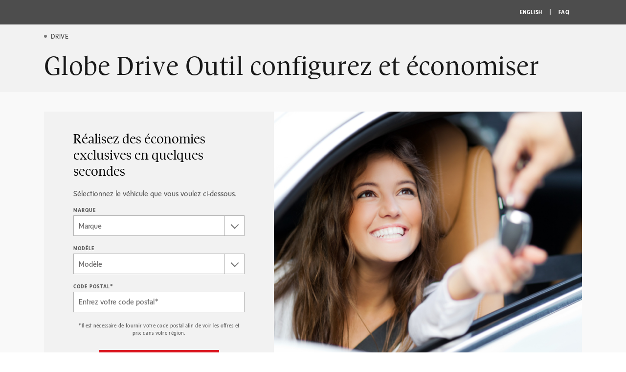

--- FILE ---
content_type: text/html; charset=utf-8
request_url: https://buildandprice.unhaggle.com/fr/buildandprice/Jaguar-Canada/
body_size: 18703
content:
<!DOCTYPE html>
<!--[if IE 9]>    <html class="no-js ie9 oldie" lang="fr"> <![endif]-->
<!--[if gt IE 9]><!--> <html class="no-js" lang="fr"> <!--<![endif]-->
  <head>
    <meta charset="utf-8">
    <meta http-equiv="X-UA-Compatible" content="IE=Edge"><script type="text/javascript">(window.NREUM||(NREUM={})).init={ajax:{deny_list:["bam.nr-data.net"]},feature_flags:["soft_nav"]};(window.NREUM||(NREUM={})).loader_config={licenseKey:"d40a473816",applicationID:"38871001",browserID:"38872817"};;/*! For license information please see nr-loader-rum-1.305.0.min.js.LICENSE.txt */
(()=>{var e,t,r={122:(e,t,r)=>{"use strict";r.d(t,{a:()=>i});var n=r(944);function i(e,t){try{if(!e||"object"!=typeof e)return(0,n.R)(3);if(!t||"object"!=typeof t)return(0,n.R)(4);const r=Object.create(Object.getPrototypeOf(t),Object.getOwnPropertyDescriptors(t)),a=0===Object.keys(r).length?e:r;for(let o in a)if(void 0!==e[o])try{if(null===e[o]){r[o]=null;continue}Array.isArray(e[o])&&Array.isArray(t[o])?r[o]=Array.from(new Set([...e[o],...t[o]])):"object"==typeof e[o]&&"object"==typeof t[o]?r[o]=i(e[o],t[o]):r[o]=e[o]}catch(e){r[o]||(0,n.R)(1,e)}return r}catch(e){(0,n.R)(2,e)}}},154:(e,t,r)=>{"use strict";r.d(t,{OF:()=>c,RI:()=>i,WN:()=>u,bv:()=>a,eN:()=>l,gm:()=>o,mw:()=>s,sb:()=>d});var n=r(863);const i="undefined"!=typeof window&&!!window.document,a="undefined"!=typeof WorkerGlobalScope&&("undefined"!=typeof self&&self instanceof WorkerGlobalScope&&self.navigator instanceof WorkerNavigator||"undefined"!=typeof globalThis&&globalThis instanceof WorkerGlobalScope&&globalThis.navigator instanceof WorkerNavigator),o=i?window:"undefined"!=typeof WorkerGlobalScope&&("undefined"!=typeof self&&self instanceof WorkerGlobalScope&&self||"undefined"!=typeof globalThis&&globalThis instanceof WorkerGlobalScope&&globalThis),s=Boolean("hidden"===o?.document?.visibilityState),c=/iPad|iPhone|iPod/.test(o.navigator?.userAgent),d=c&&"undefined"==typeof SharedWorker,u=((()=>{const e=o.navigator?.userAgent?.match(/Firefox[/\s](\d+\.\d+)/);Array.isArray(e)&&e.length>=2&&e[1]})(),Date.now()-(0,n.t)()),l=()=>"undefined"!=typeof PerformanceNavigationTiming&&o?.performance?.getEntriesByType("navigation")?.length>0},163:(e,t,r)=>{"use strict";r.d(t,{j:()=>E});var n=r(384),i=r(741);var a=r(555);r(860).K7.genericEvents;const o="experimental.resources",s="register",c=e=>{if(!e||"string"!=typeof e)return!1;try{document.createDocumentFragment().querySelector(e)}catch{return!1}return!0};var d=r(614),u=r(944),l=r(122);const f="[data-nr-mask]",g=e=>(0,l.a)(e,(()=>{const e={feature_flags:[],experimental:{allow_registered_children:!1,resources:!1},mask_selector:"*",block_selector:"[data-nr-block]",mask_input_options:{color:!1,date:!1,"datetime-local":!1,email:!1,month:!1,number:!1,range:!1,search:!1,tel:!1,text:!1,time:!1,url:!1,week:!1,textarea:!1,select:!1,password:!0}};return{ajax:{deny_list:void 0,block_internal:!0,enabled:!0,autoStart:!0},api:{get allow_registered_children(){return e.feature_flags.includes(s)||e.experimental.allow_registered_children},set allow_registered_children(t){e.experimental.allow_registered_children=t},duplicate_registered_data:!1},browser_consent_mode:{enabled:!1},distributed_tracing:{enabled:void 0,exclude_newrelic_header:void 0,cors_use_newrelic_header:void 0,cors_use_tracecontext_headers:void 0,allowed_origins:void 0},get feature_flags(){return e.feature_flags},set feature_flags(t){e.feature_flags=t},generic_events:{enabled:!0,autoStart:!0},harvest:{interval:30},jserrors:{enabled:!0,autoStart:!0},logging:{enabled:!0,autoStart:!0},metrics:{enabled:!0,autoStart:!0},obfuscate:void 0,page_action:{enabled:!0},page_view_event:{enabled:!0,autoStart:!0},page_view_timing:{enabled:!0,autoStart:!0},performance:{capture_marks:!1,capture_measures:!1,capture_detail:!0,resources:{get enabled(){return e.feature_flags.includes(o)||e.experimental.resources},set enabled(t){e.experimental.resources=t},asset_types:[],first_party_domains:[],ignore_newrelic:!0}},privacy:{cookies_enabled:!0},proxy:{assets:void 0,beacon:void 0},session:{expiresMs:d.wk,inactiveMs:d.BB},session_replay:{autoStart:!0,enabled:!1,preload:!1,sampling_rate:10,error_sampling_rate:100,collect_fonts:!1,inline_images:!1,fix_stylesheets:!0,mask_all_inputs:!0,get mask_text_selector(){return e.mask_selector},set mask_text_selector(t){c(t)?e.mask_selector="".concat(t,",").concat(f):""===t||null===t?e.mask_selector=f:(0,u.R)(5,t)},get block_class(){return"nr-block"},get ignore_class(){return"nr-ignore"},get mask_text_class(){return"nr-mask"},get block_selector(){return e.block_selector},set block_selector(t){c(t)?e.block_selector+=",".concat(t):""!==t&&(0,u.R)(6,t)},get mask_input_options(){return e.mask_input_options},set mask_input_options(t){t&&"object"==typeof t?e.mask_input_options={...t,password:!0}:(0,u.R)(7,t)}},session_trace:{enabled:!0,autoStart:!0},soft_navigations:{enabled:!0,autoStart:!0},spa:{enabled:!0,autoStart:!0},ssl:void 0,user_actions:{enabled:!0,elementAttributes:["id","className","tagName","type"]}}})());var p=r(154),h=r(324);let m=0;const v={buildEnv:h.F3,distMethod:h.Xs,version:h.xv,originTime:p.WN},b={consented:!1},y={appMetadata:{},get consented(){return this.session?.state?.consent||b.consented},set consented(e){b.consented=e},customTransaction:void 0,denyList:void 0,disabled:!1,harvester:void 0,isolatedBacklog:!1,isRecording:!1,loaderType:void 0,maxBytes:3e4,obfuscator:void 0,onerror:void 0,ptid:void 0,releaseIds:{},session:void 0,timeKeeper:void 0,registeredEntities:[],jsAttributesMetadata:{bytes:0},get harvestCount(){return++m}},_=e=>{const t=(0,l.a)(e,y),r=Object.keys(v).reduce((e,t)=>(e[t]={value:v[t],writable:!1,configurable:!0,enumerable:!0},e),{});return Object.defineProperties(t,r)};var w=r(701);const x=e=>{const t=e.startsWith("http");e+="/",r.p=t?e:"https://"+e};var S=r(836),k=r(241);const R={accountID:void 0,trustKey:void 0,agentID:void 0,licenseKey:void 0,applicationID:void 0,xpid:void 0},A=e=>(0,l.a)(e,R),T=new Set;function E(e,t={},r,o){let{init:s,info:c,loader_config:d,runtime:u={},exposed:l=!0}=t;if(!c){const e=(0,n.pV)();s=e.init,c=e.info,d=e.loader_config}e.init=g(s||{}),e.loader_config=A(d||{}),c.jsAttributes??={},p.bv&&(c.jsAttributes.isWorker=!0),e.info=(0,a.D)(c);const f=e.init,h=[c.beacon,c.errorBeacon];T.has(e.agentIdentifier)||(f.proxy.assets&&(x(f.proxy.assets),h.push(f.proxy.assets)),f.proxy.beacon&&h.push(f.proxy.beacon),e.beacons=[...h],function(e){const t=(0,n.pV)();Object.getOwnPropertyNames(i.W.prototype).forEach(r=>{const n=i.W.prototype[r];if("function"!=typeof n||"constructor"===n)return;let a=t[r];e[r]&&!1!==e.exposed&&"micro-agent"!==e.runtime?.loaderType&&(t[r]=(...t)=>{const n=e[r](...t);return a?a(...t):n})})}(e),(0,n.US)("activatedFeatures",w.B),e.runSoftNavOverSpa&&=!0===f.soft_navigations.enabled&&f.feature_flags.includes("soft_nav")),u.denyList=[...f.ajax.deny_list||[],...f.ajax.block_internal?h:[]],u.ptid=e.agentIdentifier,u.loaderType=r,e.runtime=_(u),T.has(e.agentIdentifier)||(e.ee=S.ee.get(e.agentIdentifier),e.exposed=l,(0,k.W)({agentIdentifier:e.agentIdentifier,drained:!!w.B?.[e.agentIdentifier],type:"lifecycle",name:"initialize",feature:void 0,data:e.config})),T.add(e.agentIdentifier)}},234:(e,t,r)=>{"use strict";r.d(t,{W:()=>a});var n=r(836),i=r(687);class a{constructor(e,t){this.agentIdentifier=e,this.ee=n.ee.get(e),this.featureName=t,this.blocked=!1}deregisterDrain(){(0,i.x3)(this.agentIdentifier,this.featureName)}}},241:(e,t,r)=>{"use strict";r.d(t,{W:()=>a});var n=r(154);const i="newrelic";function a(e={}){try{n.gm.dispatchEvent(new CustomEvent(i,{detail:e}))}catch(e){}}},261:(e,t,r)=>{"use strict";r.d(t,{$9:()=>d,BL:()=>s,CH:()=>g,Dl:()=>_,Fw:()=>y,PA:()=>m,Pl:()=>n,Pv:()=>k,Tb:()=>l,U2:()=>a,V1:()=>S,Wb:()=>x,bt:()=>b,cD:()=>v,d3:()=>w,dT:()=>c,eY:()=>p,fF:()=>f,hG:()=>i,k6:()=>o,nb:()=>h,o5:()=>u});const n="api-",i="addPageAction",a="addToTrace",o="addRelease",s="finished",c="interaction",d="log",u="noticeError",l="pauseReplay",f="recordCustomEvent",g="recordReplay",p="register",h="setApplicationVersion",m="setCurrentRouteName",v="setCustomAttribute",b="setErrorHandler",y="setPageViewName",_="setUserId",w="start",x="wrapLogger",S="measure",k="consent"},289:(e,t,r)=>{"use strict";r.d(t,{GG:()=>o,Qr:()=>c,sB:()=>s});var n=r(878),i=r(389);function a(){return"undefined"==typeof document||"complete"===document.readyState}function o(e,t){if(a())return e();const r=(0,i.J)(e),o=setInterval(()=>{a()&&(clearInterval(o),r())},500);(0,n.sp)("load",r,t)}function s(e){if(a())return e();(0,n.DD)("DOMContentLoaded",e)}function c(e){if(a())return e();(0,n.sp)("popstate",e)}},324:(e,t,r)=>{"use strict";r.d(t,{F3:()=>i,Xs:()=>a,xv:()=>n});const n="1.305.0",i="PROD",a="CDN"},374:(e,t,r)=>{r.nc=(()=>{try{return document?.currentScript?.nonce}catch(e){}return""})()},384:(e,t,r)=>{"use strict";r.d(t,{NT:()=>o,US:()=>u,Zm:()=>s,bQ:()=>d,dV:()=>c,pV:()=>l});var n=r(154),i=r(863),a=r(910);const o={beacon:"bam.nr-data.net",errorBeacon:"bam.nr-data.net"};function s(){return n.gm.NREUM||(n.gm.NREUM={}),void 0===n.gm.newrelic&&(n.gm.newrelic=n.gm.NREUM),n.gm.NREUM}function c(){let e=s();return e.o||(e.o={ST:n.gm.setTimeout,SI:n.gm.setImmediate||n.gm.setInterval,CT:n.gm.clearTimeout,XHR:n.gm.XMLHttpRequest,REQ:n.gm.Request,EV:n.gm.Event,PR:n.gm.Promise,MO:n.gm.MutationObserver,FETCH:n.gm.fetch,WS:n.gm.WebSocket},(0,a.i)(...Object.values(e.o))),e}function d(e,t){let r=s();r.initializedAgents??={},t.initializedAt={ms:(0,i.t)(),date:new Date},r.initializedAgents[e]=t}function u(e,t){s()[e]=t}function l(){return function(){let e=s();const t=e.info||{};e.info={beacon:o.beacon,errorBeacon:o.errorBeacon,...t}}(),function(){let e=s();const t=e.init||{};e.init={...t}}(),c(),function(){let e=s();const t=e.loader_config||{};e.loader_config={...t}}(),s()}},389:(e,t,r)=>{"use strict";function n(e,t=500,r={}){const n=r?.leading||!1;let i;return(...r)=>{n&&void 0===i&&(e.apply(this,r),i=setTimeout(()=>{i=clearTimeout(i)},t)),n||(clearTimeout(i),i=setTimeout(()=>{e.apply(this,r)},t))}}function i(e){let t=!1;return(...r)=>{t||(t=!0,e.apply(this,r))}}r.d(t,{J:()=>i,s:()=>n})},555:(e,t,r)=>{"use strict";r.d(t,{D:()=>s,f:()=>o});var n=r(384),i=r(122);const a={beacon:n.NT.beacon,errorBeacon:n.NT.errorBeacon,licenseKey:void 0,applicationID:void 0,sa:void 0,queueTime:void 0,applicationTime:void 0,ttGuid:void 0,user:void 0,account:void 0,product:void 0,extra:void 0,jsAttributes:{},userAttributes:void 0,atts:void 0,transactionName:void 0,tNamePlain:void 0};function o(e){try{return!!e.licenseKey&&!!e.errorBeacon&&!!e.applicationID}catch(e){return!1}}const s=e=>(0,i.a)(e,a)},566:(e,t,r)=>{"use strict";r.d(t,{LA:()=>s,bz:()=>o});var n=r(154);const i="xxxxxxxx-xxxx-4xxx-yxxx-xxxxxxxxxxxx";function a(e,t){return e?15&e[t]:16*Math.random()|0}function o(){const e=n.gm?.crypto||n.gm?.msCrypto;let t,r=0;return e&&e.getRandomValues&&(t=e.getRandomValues(new Uint8Array(30))),i.split("").map(e=>"x"===e?a(t,r++).toString(16):"y"===e?(3&a()|8).toString(16):e).join("")}function s(e){const t=n.gm?.crypto||n.gm?.msCrypto;let r,i=0;t&&t.getRandomValues&&(r=t.getRandomValues(new Uint8Array(e)));const o=[];for(var s=0;s<e;s++)o.push(a(r,i++).toString(16));return o.join("")}},606:(e,t,r)=>{"use strict";r.d(t,{i:()=>a});var n=r(908);a.on=o;var i=a.handlers={};function a(e,t,r,a){o(a||n.d,i,e,t,r)}function o(e,t,r,i,a){a||(a="feature"),e||(e=n.d);var o=t[a]=t[a]||{};(o[r]=o[r]||[]).push([e,i])}},607:(e,t,r)=>{"use strict";r.d(t,{W:()=>n});const n=(0,r(566).bz)()},614:(e,t,r)=>{"use strict";r.d(t,{BB:()=>o,H3:()=>n,g:()=>d,iL:()=>c,tS:()=>s,uh:()=>i,wk:()=>a});const n="NRBA",i="SESSION",a=144e5,o=18e5,s={STARTED:"session-started",PAUSE:"session-pause",RESET:"session-reset",RESUME:"session-resume",UPDATE:"session-update"},c={SAME_TAB:"same-tab",CROSS_TAB:"cross-tab"},d={OFF:0,FULL:1,ERROR:2}},630:(e,t,r)=>{"use strict";r.d(t,{T:()=>n});const n=r(860).K7.pageViewEvent},646:(e,t,r)=>{"use strict";r.d(t,{y:()=>n});class n{constructor(e){this.contextId=e}}},687:(e,t,r)=>{"use strict";r.d(t,{Ak:()=>d,Ze:()=>f,x3:()=>u});var n=r(241),i=r(836),a=r(606),o=r(860),s=r(646);const c={};function d(e,t){const r={staged:!1,priority:o.P3[t]||0};l(e),c[e].get(t)||c[e].set(t,r)}function u(e,t){e&&c[e]&&(c[e].get(t)&&c[e].delete(t),p(e,t,!1),c[e].size&&g(e))}function l(e){if(!e)throw new Error("agentIdentifier required");c[e]||(c[e]=new Map)}function f(e="",t="feature",r=!1){if(l(e),!e||!c[e].get(t)||r)return p(e,t);c[e].get(t).staged=!0,g(e)}function g(e){const t=Array.from(c[e]);t.every(([e,t])=>t.staged)&&(t.sort((e,t)=>e[1].priority-t[1].priority),t.forEach(([t])=>{c[e].delete(t),p(e,t)}))}function p(e,t,r=!0){const o=e?i.ee.get(e):i.ee,c=a.i.handlers;if(!o.aborted&&o.backlog&&c){if((0,n.W)({agentIdentifier:e,type:"lifecycle",name:"drain",feature:t}),r){const e=o.backlog[t],r=c[t];if(r){for(let t=0;e&&t<e.length;++t)h(e[t],r);Object.entries(r).forEach(([e,t])=>{Object.values(t||{}).forEach(t=>{t[0]?.on&&t[0]?.context()instanceof s.y&&t[0].on(e,t[1])})})}}o.isolatedBacklog||delete c[t],o.backlog[t]=null,o.emit("drain-"+t,[])}}function h(e,t){var r=e[1];Object.values(t[r]||{}).forEach(t=>{var r=e[0];if(t[0]===r){var n=t[1],i=e[3],a=e[2];n.apply(i,a)}})}},699:(e,t,r)=>{"use strict";r.d(t,{It:()=>a,KC:()=>s,No:()=>i,qh:()=>o});var n=r(860);const i=16e3,a=1e6,o="SESSION_ERROR",s={[n.K7.logging]:!0,[n.K7.genericEvents]:!1,[n.K7.jserrors]:!1,[n.K7.ajax]:!1}},701:(e,t,r)=>{"use strict";r.d(t,{B:()=>a,t:()=>o});var n=r(241);const i=new Set,a={};function o(e,t){const r=t.agentIdentifier;a[r]??={},e&&"object"==typeof e&&(i.has(r)||(t.ee.emit("rumresp",[e]),a[r]=e,i.add(r),(0,n.W)({agentIdentifier:r,loaded:!0,drained:!0,type:"lifecycle",name:"load",feature:void 0,data:e})))}},741:(e,t,r)=>{"use strict";r.d(t,{W:()=>a});var n=r(944),i=r(261);class a{#e(e,...t){if(this[e]!==a.prototype[e])return this[e](...t);(0,n.R)(35,e)}addPageAction(e,t){return this.#e(i.hG,e,t)}register(e){return this.#e(i.eY,e)}recordCustomEvent(e,t){return this.#e(i.fF,e,t)}setPageViewName(e,t){return this.#e(i.Fw,e,t)}setCustomAttribute(e,t,r){return this.#e(i.cD,e,t,r)}noticeError(e,t){return this.#e(i.o5,e,t)}setUserId(e){return this.#e(i.Dl,e)}setApplicationVersion(e){return this.#e(i.nb,e)}setErrorHandler(e){return this.#e(i.bt,e)}addRelease(e,t){return this.#e(i.k6,e,t)}log(e,t){return this.#e(i.$9,e,t)}start(){return this.#e(i.d3)}finished(e){return this.#e(i.BL,e)}recordReplay(){return this.#e(i.CH)}pauseReplay(){return this.#e(i.Tb)}addToTrace(e){return this.#e(i.U2,e)}setCurrentRouteName(e){return this.#e(i.PA,e)}interaction(e){return this.#e(i.dT,e)}wrapLogger(e,t,r){return this.#e(i.Wb,e,t,r)}measure(e,t){return this.#e(i.V1,e,t)}consent(e){return this.#e(i.Pv,e)}}},782:(e,t,r)=>{"use strict";r.d(t,{T:()=>n});const n=r(860).K7.pageViewTiming},836:(e,t,r)=>{"use strict";r.d(t,{P:()=>s,ee:()=>c});var n=r(384),i=r(990),a=r(646),o=r(607);const s="nr@context:".concat(o.W),c=function e(t,r){var n={},o={},u={},l=!1;try{l=16===r.length&&d.initializedAgents?.[r]?.runtime.isolatedBacklog}catch(e){}var f={on:p,addEventListener:p,removeEventListener:function(e,t){var r=n[e];if(!r)return;for(var i=0;i<r.length;i++)r[i]===t&&r.splice(i,1)},emit:function(e,r,n,i,a){!1!==a&&(a=!0);if(c.aborted&&!i)return;t&&a&&t.emit(e,r,n);var s=g(n);h(e).forEach(e=>{e.apply(s,r)});var d=v()[o[e]];d&&d.push([f,e,r,s]);return s},get:m,listeners:h,context:g,buffer:function(e,t){const r=v();if(t=t||"feature",f.aborted)return;Object.entries(e||{}).forEach(([e,n])=>{o[n]=t,t in r||(r[t]=[])})},abort:function(){f._aborted=!0,Object.keys(f.backlog).forEach(e=>{delete f.backlog[e]})},isBuffering:function(e){return!!v()[o[e]]},debugId:r,backlog:l?{}:t&&"object"==typeof t.backlog?t.backlog:{},isolatedBacklog:l};return Object.defineProperty(f,"aborted",{get:()=>{let e=f._aborted||!1;return e||(t&&(e=t.aborted),e)}}),f;function g(e){return e&&e instanceof a.y?e:e?(0,i.I)(e,s,()=>new a.y(s)):new a.y(s)}function p(e,t){n[e]=h(e).concat(t)}function h(e){return n[e]||[]}function m(t){return u[t]=u[t]||e(f,t)}function v(){return f.backlog}}(void 0,"globalEE"),d=(0,n.Zm)();d.ee||(d.ee=c)},843:(e,t,r)=>{"use strict";r.d(t,{G:()=>a,u:()=>i});var n=r(878);function i(e,t=!1,r,i){(0,n.DD)("visibilitychange",function(){if(t)return void("hidden"===document.visibilityState&&e());e(document.visibilityState)},r,i)}function a(e,t,r){(0,n.sp)("pagehide",e,t,r)}},860:(e,t,r)=>{"use strict";r.d(t,{$J:()=>u,K7:()=>c,P3:()=>d,XX:()=>i,Yy:()=>s,df:()=>a,qY:()=>n,v4:()=>o});const n="events",i="jserrors",a="browser/blobs",o="rum",s="browser/logs",c={ajax:"ajax",genericEvents:"generic_events",jserrors:i,logging:"logging",metrics:"metrics",pageAction:"page_action",pageViewEvent:"page_view_event",pageViewTiming:"page_view_timing",sessionReplay:"session_replay",sessionTrace:"session_trace",softNav:"soft_navigations",spa:"spa"},d={[c.pageViewEvent]:1,[c.pageViewTiming]:2,[c.metrics]:3,[c.jserrors]:4,[c.spa]:5,[c.ajax]:6,[c.sessionTrace]:7,[c.softNav]:8,[c.sessionReplay]:9,[c.logging]:10,[c.genericEvents]:11},u={[c.pageViewEvent]:o,[c.pageViewTiming]:n,[c.ajax]:n,[c.spa]:n,[c.softNav]:n,[c.metrics]:i,[c.jserrors]:i,[c.sessionTrace]:a,[c.sessionReplay]:a,[c.logging]:s,[c.genericEvents]:"ins"}},863:(e,t,r)=>{"use strict";function n(){return Math.floor(performance.now())}r.d(t,{t:()=>n})},878:(e,t,r)=>{"use strict";function n(e,t){return{capture:e,passive:!1,signal:t}}function i(e,t,r=!1,i){window.addEventListener(e,t,n(r,i))}function a(e,t,r=!1,i){document.addEventListener(e,t,n(r,i))}r.d(t,{DD:()=>a,jT:()=>n,sp:()=>i})},908:(e,t,r)=>{"use strict";r.d(t,{d:()=>n,p:()=>i});var n=r(836).ee.get("handle");function i(e,t,r,i,a){a?(a.buffer([e],i),a.emit(e,t,r)):(n.buffer([e],i),n.emit(e,t,r))}},910:(e,t,r)=>{"use strict";r.d(t,{i:()=>a});var n=r(944);const i=new Map;function a(...e){return e.every(e=>{if(i.has(e))return i.get(e);const t="function"==typeof e?e.toString():"",r=t.includes("[native code]"),a=t.includes("nrWrapper");return r||a||(0,n.R)(64,e?.name||t),i.set(e,r),r})}},944:(e,t,r)=>{"use strict";r.d(t,{R:()=>i});var n=r(241);function i(e,t){"function"==typeof console.debug&&(console.debug("New Relic Warning: https://github.com/newrelic/newrelic-browser-agent/blob/main/docs/warning-codes.md#".concat(e),t),(0,n.W)({agentIdentifier:null,drained:null,type:"data",name:"warn",feature:"warn",data:{code:e,secondary:t}}))}},969:(e,t,r)=>{"use strict";r.d(t,{TZ:()=>n,XG:()=>s,rs:()=>i,xV:()=>o,z_:()=>a});const n=r(860).K7.metrics,i="sm",a="cm",o="storeSupportabilityMetrics",s="storeEventMetrics"},990:(e,t,r)=>{"use strict";r.d(t,{I:()=>i});var n=Object.prototype.hasOwnProperty;function i(e,t,r){if(n.call(e,t))return e[t];var i=r();if(Object.defineProperty&&Object.keys)try{return Object.defineProperty(e,t,{value:i,writable:!0,enumerable:!1}),i}catch(e){}return e[t]=i,i}}},n={};function i(e){var t=n[e];if(void 0!==t)return t.exports;var a=n[e]={exports:{}};return r[e](a,a.exports,i),a.exports}i.m=r,i.d=(e,t)=>{for(var r in t)i.o(t,r)&&!i.o(e,r)&&Object.defineProperty(e,r,{enumerable:!0,get:t[r]})},i.f={},i.e=e=>Promise.all(Object.keys(i.f).reduce((t,r)=>(i.f[r](e,t),t),[])),i.u=e=>"nr-rum-1.305.0.min.js",i.o=(e,t)=>Object.prototype.hasOwnProperty.call(e,t),e={},t="NRBA-1.305.0.PROD:",i.l=(r,n,a,o)=>{if(e[r])e[r].push(n);else{var s,c;if(void 0!==a)for(var d=document.getElementsByTagName("script"),u=0;u<d.length;u++){var l=d[u];if(l.getAttribute("src")==r||l.getAttribute("data-webpack")==t+a){s=l;break}}if(!s){c=!0;var f={296:"sha512-5d2vxyStFUPOfDHT9dQVOYWpxtmlizsL0fkdd/2WoF9jpgffuafcXkVAk7VONtcgWtNK1KVDJrVso+GXv/VitQ=="};(s=document.createElement("script")).charset="utf-8",i.nc&&s.setAttribute("nonce",i.nc),s.setAttribute("data-webpack",t+a),s.src=r,0!==s.src.indexOf(window.location.origin+"/")&&(s.crossOrigin="anonymous"),f[o]&&(s.integrity=f[o])}e[r]=[n];var g=(t,n)=>{s.onerror=s.onload=null,clearTimeout(p);var i=e[r];if(delete e[r],s.parentNode&&s.parentNode.removeChild(s),i&&i.forEach(e=>e(n)),t)return t(n)},p=setTimeout(g.bind(null,void 0,{type:"timeout",target:s}),12e4);s.onerror=g.bind(null,s.onerror),s.onload=g.bind(null,s.onload),c&&document.head.appendChild(s)}},i.r=e=>{"undefined"!=typeof Symbol&&Symbol.toStringTag&&Object.defineProperty(e,Symbol.toStringTag,{value:"Module"}),Object.defineProperty(e,"__esModule",{value:!0})},i.p="https://js-agent.newrelic.com/",(()=>{var e={374:0,840:0};i.f.j=(t,r)=>{var n=i.o(e,t)?e[t]:void 0;if(0!==n)if(n)r.push(n[2]);else{var a=new Promise((r,i)=>n=e[t]=[r,i]);r.push(n[2]=a);var o=i.p+i.u(t),s=new Error;i.l(o,r=>{if(i.o(e,t)&&(0!==(n=e[t])&&(e[t]=void 0),n)){var a=r&&("load"===r.type?"missing":r.type),o=r&&r.target&&r.target.src;s.message="Loading chunk "+t+" failed.\n("+a+": "+o+")",s.name="ChunkLoadError",s.type=a,s.request=o,n[1](s)}},"chunk-"+t,t)}};var t=(t,r)=>{var n,a,[o,s,c]=r,d=0;if(o.some(t=>0!==e[t])){for(n in s)i.o(s,n)&&(i.m[n]=s[n]);if(c)c(i)}for(t&&t(r);d<o.length;d++)a=o[d],i.o(e,a)&&e[a]&&e[a][0](),e[a]=0},r=self["webpackChunk:NRBA-1.305.0.PROD"]=self["webpackChunk:NRBA-1.305.0.PROD"]||[];r.forEach(t.bind(null,0)),r.push=t.bind(null,r.push.bind(r))})(),(()=>{"use strict";i(374);var e=i(566),t=i(741);class r extends t.W{agentIdentifier=(0,e.LA)(16)}var n=i(860);const a=Object.values(n.K7);var o=i(163);var s=i(908),c=i(863),d=i(261),u=i(241),l=i(944),f=i(701),g=i(969);function p(e,t,i,a){const o=a||i;!o||o[e]&&o[e]!==r.prototype[e]||(o[e]=function(){(0,s.p)(g.xV,["API/"+e+"/called"],void 0,n.K7.metrics,i.ee),(0,u.W)({agentIdentifier:i.agentIdentifier,drained:!!f.B?.[i.agentIdentifier],type:"data",name:"api",feature:d.Pl+e,data:{}});try{return t.apply(this,arguments)}catch(e){(0,l.R)(23,e)}})}function h(e,t,r,n,i){const a=e.info;null===r?delete a.jsAttributes[t]:a.jsAttributes[t]=r,(i||null===r)&&(0,s.p)(d.Pl+n,[(0,c.t)(),t,r],void 0,"session",e.ee)}var m=i(687),v=i(234),b=i(289),y=i(154),_=i(384);const w=e=>y.RI&&!0===e?.privacy.cookies_enabled;function x(e){return!!(0,_.dV)().o.MO&&w(e)&&!0===e?.session_trace.enabled}var S=i(389),k=i(699);class R extends v.W{constructor(e,t){super(e.agentIdentifier,t),this.agentRef=e,this.abortHandler=void 0,this.featAggregate=void 0,this.loadedSuccessfully=void 0,this.onAggregateImported=new Promise(e=>{this.loadedSuccessfully=e}),this.deferred=Promise.resolve(),!1===e.init[this.featureName].autoStart?this.deferred=new Promise((t,r)=>{this.ee.on("manual-start-all",(0,S.J)(()=>{(0,m.Ak)(e.agentIdentifier,this.featureName),t()}))}):(0,m.Ak)(e.agentIdentifier,t)}importAggregator(e,t,r={}){if(this.featAggregate)return;const n=async()=>{let n;await this.deferred;try{if(w(e.init)){const{setupAgentSession:t}=await i.e(296).then(i.bind(i,305));n=t(e)}}catch(e){(0,l.R)(20,e),this.ee.emit("internal-error",[e]),(0,s.p)(k.qh,[e],void 0,this.featureName,this.ee)}try{if(!this.#t(this.featureName,n,e.init))return(0,m.Ze)(this.agentIdentifier,this.featureName),void this.loadedSuccessfully(!1);const{Aggregate:i}=await t();this.featAggregate=new i(e,r),e.runtime.harvester.initializedAggregates.push(this.featAggregate),this.loadedSuccessfully(!0)}catch(e){(0,l.R)(34,e),this.abortHandler?.(),(0,m.Ze)(this.agentIdentifier,this.featureName,!0),this.loadedSuccessfully(!1),this.ee&&this.ee.abort()}};y.RI?(0,b.GG)(()=>n(),!0):n()}#t(e,t,r){if(this.blocked)return!1;switch(e){case n.K7.sessionReplay:return x(r)&&!!t;case n.K7.sessionTrace:return!!t;default:return!0}}}var A=i(630),T=i(614);class E extends R{static featureName=A.T;constructor(e){var t;super(e,A.T),this.setupInspectionEvents(e.agentIdentifier),t=e,p(d.Fw,function(e,r){"string"==typeof e&&("/"!==e.charAt(0)&&(e="/"+e),t.runtime.customTransaction=(r||"http://custom.transaction")+e,(0,s.p)(d.Pl+d.Fw,[(0,c.t)()],void 0,void 0,t.ee))},t),this.importAggregator(e,()=>i.e(296).then(i.bind(i,943)))}setupInspectionEvents(e){const t=(t,r)=>{t&&(0,u.W)({agentIdentifier:e,timeStamp:t.timeStamp,loaded:"complete"===t.target.readyState,type:"window",name:r,data:t.target.location+""})};(0,b.sB)(e=>{t(e,"DOMContentLoaded")}),(0,b.GG)(e=>{t(e,"load")}),(0,b.Qr)(e=>{t(e,"navigate")}),this.ee.on(T.tS.UPDATE,(t,r)=>{(0,u.W)({agentIdentifier:e,type:"lifecycle",name:"session",data:r})})}}var N=i(843),I=i(782);class j extends R{static featureName=I.T;constructor(e){super(e,I.T),y.RI&&((0,N.u)(()=>(0,s.p)("docHidden",[(0,c.t)()],void 0,I.T,this.ee),!0),(0,N.G)(()=>(0,s.p)("winPagehide",[(0,c.t)()],void 0,I.T,this.ee)),this.importAggregator(e,()=>i.e(296).then(i.bind(i,117))))}}class P extends R{static featureName=g.TZ;constructor(e){super(e,g.TZ),y.RI&&document.addEventListener("securitypolicyviolation",e=>{(0,s.p)(g.xV,["Generic/CSPViolation/Detected"],void 0,this.featureName,this.ee)}),this.importAggregator(e,()=>i.e(296).then(i.bind(i,623)))}}new class extends r{constructor(e){var t;(super(),y.gm)?(this.features={},(0,_.bQ)(this.agentIdentifier,this),this.desiredFeatures=new Set(e.features||[]),this.desiredFeatures.add(E),this.runSoftNavOverSpa=[...this.desiredFeatures].some(e=>e.featureName===n.K7.softNav),(0,o.j)(this,e,e.loaderType||"agent"),t=this,p(d.cD,function(e,r,n=!1){if("string"==typeof e){if(["string","number","boolean"].includes(typeof r)||null===r)return h(t,e,r,d.cD,n);(0,l.R)(40,typeof r)}else(0,l.R)(39,typeof e)},t),function(e){p(d.Dl,function(t){if("string"==typeof t||null===t)return h(e,"enduser.id",t,d.Dl,!0);(0,l.R)(41,typeof t)},e)}(this),function(e){p(d.nb,function(t){if("string"==typeof t||null===t)return h(e,"application.version",t,d.nb,!1);(0,l.R)(42,typeof t)},e)}(this),function(e){p(d.d3,function(){e.ee.emit("manual-start-all")},e)}(this),function(e){p(d.Pv,function(t=!0){if("boolean"==typeof t){if((0,s.p)(d.Pl+d.Pv,[t],void 0,"session",e.ee),e.runtime.consented=t,t){const t=e.features.page_view_event;t.onAggregateImported.then(e=>{const r=t.featAggregate;e&&!r.sentRum&&r.sendRum()})}}else(0,l.R)(65,typeof t)},e)}(this),this.run()):(0,l.R)(21)}get config(){return{info:this.info,init:this.init,loader_config:this.loader_config,runtime:this.runtime}}get api(){return this}run(){try{const e=function(e){const t={};return a.forEach(r=>{t[r]=!!e[r]?.enabled}),t}(this.init),t=[...this.desiredFeatures];t.sort((e,t)=>n.P3[e.featureName]-n.P3[t.featureName]),t.forEach(t=>{if(!e[t.featureName]&&t.featureName!==n.K7.pageViewEvent)return;if(this.runSoftNavOverSpa&&t.featureName===n.K7.spa)return;if(!this.runSoftNavOverSpa&&t.featureName===n.K7.softNav)return;const r=function(e){switch(e){case n.K7.ajax:return[n.K7.jserrors];case n.K7.sessionTrace:return[n.K7.ajax,n.K7.pageViewEvent];case n.K7.sessionReplay:return[n.K7.sessionTrace];case n.K7.pageViewTiming:return[n.K7.pageViewEvent];default:return[]}}(t.featureName).filter(e=>!(e in this.features));r.length>0&&(0,l.R)(36,{targetFeature:t.featureName,missingDependencies:r}),this.features[t.featureName]=new t(this)})}catch(e){(0,l.R)(22,e);for(const e in this.features)this.features[e].abortHandler?.();const t=(0,_.Zm)();delete t.initializedAgents[this.agentIdentifier]?.features,delete this.sharedAggregator;return t.ee.get(this.agentIdentifier).abort(),!1}}}({features:[E,j,P],loaderType:"lite"})})()})();</script><script type="text/javascript">window.NREUM||(NREUM={});NREUM.info={"beacon":"bam.nr-data.net","errorBeacon":"bam.nr-data.net","licenseKey":"d40a473816","applicationID":"38871001","transactionName":"MQFbMktVXkIAUkAKWAhLfxNXV0RYDl8bFlkOBV4BVVEeUgNBaxdfAwNVCVtRUV8FXFUKW0gSUANORwplCVRzD1gEAXgIXXlRWA1zRgJZAhRYAVwaV1QV","queueTime":0,"applicationTime":624,"agent":""}</script>
    <title>Globe Drive: Outil configurez et économiser</title>

    
      <meta name="title" content="Prix ​​exclusifs Jaguar Canada" />
    
    
    <meta name="description" content="The Globe Drive Build and Price Tool offre des prix exclusifs sur les nouvelles voitures et VUS Jaguar au Canada. Obtenez les meilleurs prix sur les nouveaux véhicules Jaguar Canada aujourd’hui!" />
    <meta name="author" content="">
    <meta name="keywords"
    content="Globe Drive">
    <meta name="viewport" content="width=device-width, initial-scale=1.0, maximum-scale=2.0, user-scalable=1">

    
    <!-- Prefetch DNS for external assets (Twitter widgets etc). -->
    <link rel="dns-prefetch" href="//ajax.googleapis.com">
    <link rel="dns-prefetch" href="//fonts.googleapis.com">
    <link rel="dns-prefetch" href="//themes.googleusercontent.com">
    <link rel="dns-prefetch" href="//www.google-analytics.com">
    

    <link rel="icon" type="image/x-icon" href="https://buildandprice.unhaggle.com/static/cbp/images/theglobeandmail/favicon.ico" />

    <!-- Fonts -->
    
        <link rel="stylesheet" href="https://maxcdn.bootstrapcdn.com/font-awesome/4.6.1/css/font-awesome.min.css">
        
        <link href='https://fonts.googleapis.com/css?family=Lato:400,300' rel='stylesheet' type='text/css'>
        <link href="https://fonts.googleapis.com/css?family=Heebo:300,400,500,700,800" rel="stylesheet">
        
    

    

    <!-- Base styles -->
    <link rel="stylesheet" href="/static/CACHE/css/output.94fe8ad24c40.css" type="text/css"><link rel="stylesheet" href="/static/CACHE/css/output.2591312bd350.css" type="text/css">

    
  <link rel="stylesheet" href="/static/CACHE/css/output.4a6d2350d0a5.css" type="text/css">


    

    
      


  
    
    
      <script>
        (function(i,s,o,g,r,a,m){i['GoogleAnalyticsObject']=r;i[r]=i[r]||function(){
        (i[r].q=i[r].q||[]).push(arguments)},i[r].l=1*new Date();a=s.createElement(o),
        m=s.getElementsByTagName(o)[0];a.async=1;a.src=g;m.parentNode.insertBefore(a,m)
        })(window,document,'script','//www.google-analytics.com/analytics.js','ga');

        ga('create', 'UA-86816352-1', 'auto');
        ga('send', 'pageview');
      </script>
    
  



  
    <script type="text/javascript">
      setTimeout(function(){var a=document.createElement("script");
      var b=document.getElementsByTagName("script")[0];
      a.src=document.location.protocol+"//script.crazyegg.com/pages/scripts/0017/3546.js?"+Math.floor(new Date().getTime()/3600000);
      a.async=true;a.type="text/javascript";b.parentNode.insertBefore(a,b)}, 1);
    </script>
  



  




    

    
      
    

  </head>

  <body class="lang-fr theme--theglobeandmail">
    
      
        
      
    

    
  <img src="https://beacon.krxd.net/event.gif?event_id=L2edMBAx&event_type=default" width="0" height="0" style="display: none"/>
  <div class="js-pixel-iframe" style="display: none;"></div>
  <script>
    window.addEventListener('load', function() {
      var lastSelection = JSON.parse(localStorage.getItem('selectedModel'));

      function getSelectedModel() {
        return {
          make: $('select[name=make]').val(),
          model: $('select[name=model]').val(),
        };
      }

      function selectionsEqual(selection1, selection2) {
        return (selection1 && selection2
          && selection1.make === selection2.make && selection1.model === selection2.model);
      }

      function updateLocalStorage(selection) {
        if (!selection.make || !selection.model) {
          return;
        }
        localStorage.setItem('selectedModel', JSON.stringify(selection));
      }

      function updateIframe() {
        var container = document.querySelector('.js-pixel-iframe');
        var iframe = document.createElement('IFRAME');
        iframe.width = iframe.height = 1;
        iframe.src = '/fr/buildandprice/pixel/';
        container.innerHTML = '';
        container.appendChild(iframe);
      }

      $('#home_form').on('submit', function () {
        updateLocalStorage(getSelectedModel());
      });
      $('#model_form .jq-continue').click(function () {
        var selection = getSelectedModel();
        if (!selection.make || !selection.model || selectionsEqual(lastSelection, selection)) {
          return;
        }
        lastSelection = selection;
        updateLocalStorage(selection);
        updateIframe();
      });

      if (lastSelection && lastSelection.make && lastSelection.model) {
        updateIframe();
      }
    });
  </script>


    
    <div class="loader-container">
      <div>
        <div class="loader"></div>
      </div>
    </div>
    

    
      


<div class="bar text-right">
  <div class="container container--full-md ">
    
      <a href="/fr/change_language/?lang=en" class="link--white print-hide">English</a>
    

    
  <span class="link--white print-hide">|</span> <a href="/fr/buildandprice/faq/" class="link--white print-hide">FAQ</a>

  </div>
</div>






  
    <header class="header print-hide grey-bg">
      <div class="container">
        <div class="row">
          <div class="col-xs-12 thick-none header__title__wrapper">
            <a href="http://www.theglobeandmail.com/globe-drive/">
              Drive
            </a>
            <h1 class="header__title thick-top3x">
              <span class="divider"></span>
              <span class="subtitle">
                <a class="hidden-xs" href="http://www.theglobeandmail.com/globe-drive/">
                  Globe Drive Outil configurez et économiser
                </a>
                <a class="visible-xs" href="http://www.theglobeandmail.com/globe-drive/">
                  Globe Drive<br> Outil configurez et économiser
                </a>
              </span>
            </h1>
          </div>
        </div>
      </div>
    </header>
  


    

    

    <main class="main ">
      
  
  

<div class="container">
  <section class="section-form">
    <div class="row text-center flex stretch">
      <div class="col-sm-4 grey-bg form-wrap">
        <h2 class="h2 color-black spaced2x text-left">
          Réalisez des économies exclusives en quelques secondes
        </h2>
        <h4 class="h4 spaced2x text-left">Sélectionnez le véhicule que vous voulez ci-dessous.</h4>
        <form action="" method="POST" id="home_form">
          <input type="hidden" name="csrfmiddlewaretoken" value="mDiqjAeZSgu56GTQNj1acLGrsBpwVTTkpfqzExEjYqsJtALzV4LpgUagwnrgBv14">
          <div class="row">
            <!-- Select make -->
            <div class="flex-col-xs-12">
              <label class="uh-text-uppercase">Marque</label>
              <select name="make" class="select width-full select--lg no-side-padding" maxlength="256" id="id_make">
</select>
            </div>
          </div>
         <div class="row">
            <!-- Select model -->
            <div class="flex-col-xs-12">
              <label class="uh-text-uppercase">Modèle</label>
              <select name="model" class="select width-full select--lg no-side-padding" maxlength="256" id="id_model">
</select>
            </div>
         </div>
          <div class="row">
            <!-- Postal code -->
            <div class="flex-col-xs-12">
              <label class="uh-text-uppercase">Code postal*</label>
              
              
                <input type="text" name="postal_code" placeholder="Entrez votre code postal*" class="input input--capitals width-full small-side-padding" id="id_postal_code">
              
            </div>
          </div>
          <div class="row">
            <div class="flex-col-xs-12">
              <p class="search-note spaced">*Il est nécessaire de fournir votre code postal afin de voir les offres et prix dans votre région.</p>
              <button class="btn btn--primary type-uppercase spaced2x">
                <div class="flex center middle">
                  <div class="uh-icon-search"></div>
                  Recherche
                </div>
              </button>
              <a href="https://www.unhaggle.com/" class="hidden-lg logo-powered">
                <img src="/static/cbp/images/theglobeandmail/uh-logo-powered-fr.png" alt="" class="img-responsive type-inline-block">
              </a>
            </div>
          </div>
        </form>

      </div>
      <div class="col-sm-8 hero-wrap hidden-xs">
        <div class="hero spaced5x select-clean small-side-padding" style="background-image: url('/static/cbp/images/theglobeandmail/hero.png'); margin-bottom: 0 !important;">
        </div>
        <div class="absolute-box visible-lg">
          <a href="https://www.unhaggle.com/">
            <img src="/static/cbp/images/theglobeandmail/uh-logo-powered-fr.png" alt="" class="img-responsive type-inline-block">
          </a>
        </div>
      </div>
    </div>
  </section>
</div>


  
    <div class="container">
      <section class="section model-browser">
        <h2 class="h1 model-browser__title color-black">Jaguar Canada</h2>
        <form class="model-browser__form" action="." method="GET">
          <h5 class="model-browser__filter-title">Sélectionner un modèle</h5>
          <div class="model-browser__filters">
          <label class="model-browser__filter-label">
            Trier
            <select name="sort" class="model-browser__filter-select">
              <option value="name">
                Nom: A à Z
              </option>
              <option value="lowest_price">
                Prix: Le plus bas en premier
              </option>
              <option value="highest_price" >
                Prix: Le plus haut en premier
              </option>
            </select>
          </label>
          <label class="model-browser__filter-label">
            Style
            <select name="style" class="model-browser__filter-select">
              <option value="">Tout</option>
              
                <option value="Coupe">Coupé</option>
              
                <option value="SUV">VUS</option>
              
                <option value="Convertible">Cabriolet</option>
              
                <option value="Sedan">Berline</option>
              
            </select>
          </label>
          <label class="model-browser__filter-label model-browser__filter-label--year">
            Année
            <select name="year" class="model-browser__filter-select">
              
                <option value="2022">2022</option>
              
                <option value="2023">2023</option>
              
                <option value="2024">2024</option>
              
                <option value="2025">2025</option>
              
                <option value="2026">2026</option>
              
            </select>
          </label>
          </div>
        </form>
        <div class="model-browser__brand-vehicles">
          


  
    <div
      class="brand-vehicle"
      data-label="2022 Jaguar F-Pace"
      data-price="61600,00"
      data-style="SUV"
      data-year="2022"
    >
      <a href="/fr/buildandprice/v2/vehicle/?make=Jaguar&model=F-Pace&year=2022">
        <div class="brand-vehicle__header">
          <div class="brand-vehicle__overlay">
            Obtenez le meilleur prix près de chez vous
          </div>
          <img class="brand-vehicle__photo"
              alt="2022 Jaguar F-Pace"
              src="https://cdn.unhaggle.com/uh-dn/static/evox_thumbs/evox/images/color_1280_032/MY2022/50603/50603_cc1280_032_1AA.jpg.220x160_q85_crop--0,-30.jpg" />
        </div>
      </a>
      <a href="/fr/buildandprice/v2/vehicle/?make=Jaguar&model=F-Pace&year=2022">
          <div class="brand-vehicle__info">
              <p class="brand-vehicle__title">2022 Jaguar F-Pace</p>
              <p class="brand-vehicle__price">
                 PDSF
                  <span class="brand-vehicle__price-strike">
                    <span>61,600.00</span>
                  </span>
                
              </p>
          </div>
      </a>
      <a class="brand-vehicle__invoice-btn" href="/fr/buildandprice/v2/vehicle/?make=Jaguar&model=F-Pace&year=2022">
        Voir le prix moyen
      </a>
    </div>
  
    <div
      class="brand-vehicle"
      data-label="2022 Jaguar F-Type"
      data-price="89850,00"
      data-style="Convertible,Coupe"
      data-year="2022"
    >
      <a href="/fr/buildandprice/v2/vehicle/?make=Jaguar&model=F-Type&year=2022">
        <div class="brand-vehicle__header">
          <div class="brand-vehicle__overlay">
            Obtenez le meilleur prix près de chez vous
          </div>
          <img class="brand-vehicle__photo"
              alt="2022 Jaguar F-Type"
              src="https://cdn.unhaggle.com/uh-dn/static/evox_thumbs/evox/images/color_1280_032/MY2023/50880/50880_cc1280_032_1AA.jpg.220x160_q85_crop--0,-30.jpg" />
        </div>
      </a>
      <a href="/fr/buildandprice/v2/vehicle/?make=Jaguar&model=F-Type&year=2022">
          <div class="brand-vehicle__info">
              <p class="brand-vehicle__title">2022 Jaguar F-Type</p>
              <p class="brand-vehicle__price">
                 PDSF
                  <span class="brand-vehicle__price-strike">
                    <span>89,850.00</span>
                  </span>
                
              </p>
          </div>
      </a>
      <a class="brand-vehicle__invoice-btn" href="/fr/buildandprice/v2/vehicle/?make=Jaguar&model=F-Type&year=2022">
        Voir le prix moyen
      </a>
    </div>
  
    <div
      class="brand-vehicle"
      data-label="2022 Jaguar I-PACE"
      data-price="99800,00"
      data-style="SUV"
      data-year="2022"
    >
      <a href="/fr/buildandprice/v2/vehicle/?make=Jaguar&model=I-PACE&year=2022">
        <div class="brand-vehicle__header">
          <div class="brand-vehicle__overlay">
            Obtenez le meilleur prix près de chez vous
          </div>
          <img class="brand-vehicle__photo"
              alt="2022 Jaguar I-PACE"
              src="https://cdn.unhaggle.com/uh-dn/static/evox_thumbs/evox/images/color_1280_032/MY2022/44188/44188_cc1280_032_1AA.jpg.220x160_q85_crop--0,-30.jpg" />
        </div>
      </a>
      <a href="/fr/buildandprice/v2/vehicle/?make=Jaguar&model=I-PACE&year=2022">
          <div class="brand-vehicle__info">
              <p class="brand-vehicle__title">2022 Jaguar I-PACE</p>
              <p class="brand-vehicle__price">
                 PDSF
                  <span class="brand-vehicle__price-strike">
                    <span>99,800.00</span>
                  </span>
                
              </p>
          </div>
      </a>
      <a class="brand-vehicle__invoice-btn" href="/fr/buildandprice/v2/vehicle/?make=Jaguar&model=I-PACE&year=2022">
        Voir le prix moyen
      </a>
    </div>
  
    <div
      class="brand-vehicle"
      data-label="2023 Jaguar E-Pace"
      data-price="54000,00"
      data-style="SUV"
      data-year="2023"
    >
      <a href="/fr/buildandprice/v2/vehicle/?make=Jaguar&model=E-Pace&year=2023">
        <div class="brand-vehicle__header">
          <div class="brand-vehicle__overlay">
            Obtenez le meilleur prix près de chez vous
          </div>
          <img class="brand-vehicle__photo"
              alt="2023 Jaguar E-Pace"
              src="https://cdn.unhaggle.com/uh-dn/static/evox_thumbs/evox/images/color_1280_032/MY2023/51458/51458_cc1280_032_1AA.jpg.220x160_q85_crop--0,-30.jpg" />
        </div>
      </a>
      <a href="/fr/buildandprice/v2/vehicle/?make=Jaguar&model=E-Pace&year=2023">
          <div class="brand-vehicle__info">
              <p class="brand-vehicle__title">2023 Jaguar E-Pace</p>
              <p class="brand-vehicle__price">
                 PDSF
                  <span class="brand-vehicle__price-strike">
                    <span>54,000.00</span>
                  </span>
                
              </p>
          </div>
      </a>
      <a class="brand-vehicle__invoice-btn" href="/fr/buildandprice/v2/vehicle/?make=Jaguar&model=E-Pace&year=2023">
        Voir le prix moyen
      </a>
    </div>
  

  
    <div
      class="brand-vehicle"
      data-label="2023 Jaguar F-Pace"
      data-price="61600,00"
      data-style="SUV"
      data-year="2023"
    >
      <a href="/fr/buildandprice/v2/vehicle/?make=Jaguar&model=F-Pace&year=2023">
        <div class="brand-vehicle__header">
          <div class="brand-vehicle__overlay">
            Obtenez le meilleur prix près de chez vous
          </div>
          <img class="brand-vehicle__photo"
              alt="2023 Jaguar F-Pace"
              src="https://cdn.unhaggle.com/uh-dn/static/evox_thumbs/evox/images/color_1280_032/MY2022/50603/50603_cc1280_032_1AA.jpg.220x160_q85_crop--0,-30.jpg" />
        </div>
      </a>
      <a href="/fr/buildandprice/v2/vehicle/?make=Jaguar&model=F-Pace&year=2023">
          <div class="brand-vehicle__info">
              <p class="brand-vehicle__title">2023 Jaguar F-Pace</p>
              <p class="brand-vehicle__price">
                 PDSF
                  <span class="brand-vehicle__price-strike">
                    <span>61,600.00</span>
                  </span>
                
              </p>
          </div>
      </a>
      <a class="brand-vehicle__invoice-btn" href="/fr/buildandprice/v2/vehicle/?make=Jaguar&model=F-Pace&year=2023">
        Voir le prix moyen
      </a>
    </div>
  
    <div
      class="brand-vehicle"
      data-label="2023 Jaguar F-Type"
      data-price="89850,00"
      data-style="Convertible,Coupe"
      data-year="2023"
    >
      <a href="/fr/buildandprice/v2/vehicle/?make=Jaguar&model=F-Type&year=2023">
        <div class="brand-vehicle__header">
          <div class="brand-vehicle__overlay">
            Obtenez le meilleur prix près de chez vous
          </div>
          <img class="brand-vehicle__photo"
              alt="2023 Jaguar F-Type"
              src="https://cdn.unhaggle.com/uh-dn/static/evox_thumbs/evox/images/color_1280_032/MY2023/50880/50880_cc1280_032_1AA.jpg.220x160_q85_crop--0,-30.jpg" />
        </div>
      </a>
      <a href="/fr/buildandprice/v2/vehicle/?make=Jaguar&model=F-Type&year=2023">
          <div class="brand-vehicle__info">
              <p class="brand-vehicle__title">2023 Jaguar F-Type</p>
              <p class="brand-vehicle__price">
                 PDSF
                  <span class="brand-vehicle__price-strike">
                    <span>89,850.00</span>
                  </span>
                
              </p>
          </div>
      </a>
      <a class="brand-vehicle__invoice-btn" href="/fr/buildandprice/v2/vehicle/?make=Jaguar&model=F-Type&year=2023">
        Voir le prix moyen
      </a>
    </div>
  
    <div
      class="brand-vehicle"
      data-label="2023 Jaguar I-PACE"
      data-price="99800,00"
      data-style="SUV"
      data-year="2023"
    >
      <a href="/fr/buildandprice/v2/vehicle/?make=Jaguar&model=I-PACE&year=2023">
        <div class="brand-vehicle__header">
          <div class="brand-vehicle__overlay">
            Obtenez le meilleur prix près de chez vous
          </div>
          <img class="brand-vehicle__photo"
              alt="2023 Jaguar I-PACE"
              src="https://cdn.unhaggle.com/uh-dn/static/evox_thumbs/evox/images/color_1280_032/MY2022/44188/44188_cc1280_032_1AA.jpg.220x160_q85_crop--0,-30.jpg" />
        </div>
      </a>
      <a href="/fr/buildandprice/v2/vehicle/?make=Jaguar&model=I-PACE&year=2023">
          <div class="brand-vehicle__info">
              <p class="brand-vehicle__title">2023 Jaguar I-PACE</p>
              <p class="brand-vehicle__price">
                 PDSF
                  <span class="brand-vehicle__price-strike">
                    <span>99,800.00</span>
                  </span>
                
              </p>
          </div>
      </a>
      <a class="brand-vehicle__invoice-btn" href="/fr/buildandprice/v2/vehicle/?make=Jaguar&model=I-PACE&year=2023">
        Voir le prix moyen
      </a>
    </div>
  
    <div
      class="brand-vehicle"
      data-label="2023 Jaguar XF"
      data-price="64200,00"
      data-style="Sedan"
      data-year="2023"
    >
      <a href="/fr/buildandprice/v2/vehicle/?make=Jaguar&model=XF&year=2023">
        <div class="brand-vehicle__header">
          <div class="brand-vehicle__overlay">
            Obtenez le meilleur prix près de chez vous
          </div>
          <img class="brand-vehicle__photo"
              alt="2023 Jaguar XF"
              src="https://cdn.unhaggle.com/uh-dn/static/evox_thumbs/evox/images/color_1280_032/MY2023/51836/51836_cc1280_032_1AA.jpg.220x160_q85_crop--0,-30.jpg" />
        </div>
      </a>
      <a href="/fr/buildandprice/v2/vehicle/?make=Jaguar&model=XF&year=2023">
          <div class="brand-vehicle__info">
              <p class="brand-vehicle__title">2023 Jaguar XF</p>
              <p class="brand-vehicle__price">
                 PDSF
                  <span class="brand-vehicle__price-strike">
                    <span>64,200.00</span>
                  </span>
                
              </p>
          </div>
      </a>
      <a class="brand-vehicle__invoice-btn" href="/fr/buildandprice/v2/vehicle/?make=Jaguar&model=XF&year=2023">
        Voir le prix moyen
      </a>
    </div>
  

  
    <div
      class="brand-vehicle"
      data-label="2024 Jaguar E-Pace"
      data-price="54000,00"
      data-style="SUV"
      data-year="2024"
    >
      <a href="/fr/buildandprice/v2/vehicle/?make=Jaguar&model=E-Pace&year=2024">
        <div class="brand-vehicle__header">
          <div class="brand-vehicle__overlay">
            Obtenez le meilleur prix près de chez vous
          </div>
          <img class="brand-vehicle__photo"
              alt="2024 Jaguar E-Pace"
              src="https://cdn.unhaggle.com/uh-dn/static/evox_thumbs/evox/images/color_1280_032/MY2023/51458/51458_cc1280_032_1AA.jpg.220x160_q85_crop--0,-30.jpg" />
        </div>
      </a>
      <a href="/fr/buildandprice/v2/vehicle/?make=Jaguar&model=E-Pace&year=2024">
          <div class="brand-vehicle__info">
              <p class="brand-vehicle__title">2024 Jaguar E-Pace</p>
              <p class="brand-vehicle__price">
                 PDSF
                  <span class="brand-vehicle__price-strike">
                    <span>54,000.00</span>
                  </span>
                
              </p>
          </div>
      </a>
      <a class="brand-vehicle__invoice-btn" href="/fr/buildandprice/v2/vehicle/?make=Jaguar&model=E-Pace&year=2024">
        Voir le prix moyen
      </a>
    </div>
  
    <div
      class="brand-vehicle"
      data-label="2024 Jaguar F-Pace"
      data-price="61600,00"
      data-style="SUV"
      data-year="2024"
    >
      <a href="/fr/buildandprice/v2/vehicle/?make=Jaguar&model=F-Pace&year=2024">
        <div class="brand-vehicle__header">
          <div class="brand-vehicle__overlay">
            Obtenez le meilleur prix près de chez vous
          </div>
          <img class="brand-vehicle__photo"
              alt="2024 Jaguar F-Pace"
              src="https://cdn.unhaggle.com/uh-dn/static/evox_thumbs/evox/images/color_1280_032/MY2022/50603/50603_cc1280_032_1AA.jpg.220x160_q85_crop--0,-30.jpg" />
        </div>
      </a>
      <a href="/fr/buildandprice/v2/vehicle/?make=Jaguar&model=F-Pace&year=2024">
          <div class="brand-vehicle__info">
              <p class="brand-vehicle__title">2024 Jaguar F-Pace</p>
              <p class="brand-vehicle__price">
                 PDSF
                  <span class="brand-vehicle__price-strike">
                    <span>61,600.00</span>
                  </span>
                
              </p>
          </div>
      </a>
      <a class="brand-vehicle__invoice-btn" href="/fr/buildandprice/v2/vehicle/?make=Jaguar&model=F-Pace&year=2024">
        Voir le prix moyen
      </a>
    </div>
  
    <div
      class="brand-vehicle"
      data-label="2024 Jaguar F-Type"
      data-price="89850,00"
      data-style="Convertible,Coupe"
      data-year="2024"
    >
      <a href="/fr/buildandprice/v2/vehicle/?make=Jaguar&model=F-Type&year=2024">
        <div class="brand-vehicle__header">
          <div class="brand-vehicle__overlay">
            Obtenez le meilleur prix près de chez vous
          </div>
          <img class="brand-vehicle__photo"
              alt="2024 Jaguar F-Type"
              src="https://cdn.unhaggle.com/uh-dn/static/evox_thumbs/evox/images/color_1280_032/MY2023/50880/50880_cc1280_032_1AA.jpg.220x160_q85_crop--0,-30.jpg" />
        </div>
      </a>
      <a href="/fr/buildandprice/v2/vehicle/?make=Jaguar&model=F-Type&year=2024">
          <div class="brand-vehicle__info">
              <p class="brand-vehicle__title">2024 Jaguar F-Type</p>
              <p class="brand-vehicle__price">
                 PDSF
                  <span class="brand-vehicle__price-strike">
                    <span>89,850.00</span>
                  </span>
                
              </p>
          </div>
      </a>
      <a class="brand-vehicle__invoice-btn" href="/fr/buildandprice/v2/vehicle/?make=Jaguar&model=F-Type&year=2024">
        Voir le prix moyen
      </a>
    </div>
  
    <div
      class="brand-vehicle"
      data-label="2024 Jaguar I-PACE"
      data-price="99800,00"
      data-style="SUV"
      data-year="2024"
    >
      <a href="/fr/buildandprice/v2/vehicle/?make=Jaguar&model=I-PACE&year=2024">
        <div class="brand-vehicle__header">
          <div class="brand-vehicle__overlay">
            Obtenez le meilleur prix près de chez vous
          </div>
          <img class="brand-vehicle__photo"
              alt="2024 Jaguar I-PACE"
              src="https://cdn.unhaggle.com/uh-dn/static/evox_thumbs/evox/images/color_1280_032/MY2022/44188/44188_cc1280_032_1AA.jpg.220x160_q85_crop--0,-30.jpg" />
        </div>
      </a>
      <a href="/fr/buildandprice/v2/vehicle/?make=Jaguar&model=I-PACE&year=2024">
          <div class="brand-vehicle__info">
              <p class="brand-vehicle__title">2024 Jaguar I-PACE</p>
              <p class="brand-vehicle__price">
                 PDSF
                  <span class="brand-vehicle__price-strike">
                    <span>99,800.00</span>
                  </span>
                
              </p>
          </div>
      </a>
      <a class="brand-vehicle__invoice-btn" href="/fr/buildandprice/v2/vehicle/?make=Jaguar&model=I-PACE&year=2024">
        Voir le prix moyen
      </a>
    </div>
  

  
    <div
      class="brand-vehicle"
      data-label="2024 Jaguar XF"
      data-price="64200,00"
      data-style="Sedan"
      data-year="2024"
    >
      <a href="/fr/buildandprice/v2/vehicle/?make=Jaguar&model=XF&year=2024">
        <div class="brand-vehicle__header">
          <div class="brand-vehicle__overlay">
            Obtenez le meilleur prix près de chez vous
          </div>
          <img class="brand-vehicle__photo"
              alt="2024 Jaguar XF"
              src="https://cdn.unhaggle.com/uh-dn/static/evox_thumbs/evox/images/color_1280_032/MY2023/51836/51836_cc1280_032_1AA.jpg.220x160_q85_crop--0,-30.jpg" />
        </div>
      </a>
      <a href="/fr/buildandprice/v2/vehicle/?make=Jaguar&model=XF&year=2024">
          <div class="brand-vehicle__info">
              <p class="brand-vehicle__title">2024 Jaguar XF</p>
              <p class="brand-vehicle__price">
                 PDSF
                  <span class="brand-vehicle__price-strike">
                    <span>64,200.00</span>
                  </span>
                
              </p>
          </div>
      </a>
      <a class="brand-vehicle__invoice-btn" href="/fr/buildandprice/v2/vehicle/?make=Jaguar&model=XF&year=2024">
        Voir le prix moyen
      </a>
    </div>
  
    <div
      class="brand-vehicle"
      data-label="2025 Jaguar F-Pace"
      data-price="61600,00"
      data-style="SUV"
      data-year="2025"
    >
      <a href="/fr/buildandprice/v2/vehicle/?make=Jaguar&model=F-Pace&year=2025">
        <div class="brand-vehicle__header">
          <div class="brand-vehicle__overlay">
            Obtenez le meilleur prix près de chez vous
          </div>
          <img class="brand-vehicle__photo"
              alt="2025 Jaguar F-Pace"
              src="https://cdn.unhaggle.com/uh-dn/static/evox_thumbs/evox/images/color_1280_032/MY2022/50603/50603_cc1280_032_1AA.jpg.220x160_q85_crop--0,-30.jpg" />
        </div>
      </a>
      <a href="/fr/buildandprice/v2/vehicle/?make=Jaguar&model=F-Pace&year=2025">
          <div class="brand-vehicle__info">
              <p class="brand-vehicle__title">2025 Jaguar F-Pace</p>
              <p class="brand-vehicle__price">
                 PDSF
                  <span class="brand-vehicle__price-strike">
                    <span>61,600.00</span>
                  </span>
                
              </p>
          </div>
      </a>
      <a class="brand-vehicle__invoice-btn" href="/fr/buildandprice/v2/vehicle/?make=Jaguar&model=F-Pace&year=2025">
        Voir le prix moyen
      </a>
    </div>
  
    <div
      class="brand-vehicle"
      data-label="2026 Jaguar F-Pace"
      data-price="61600,00"
      data-style="SUV"
      data-year="2026"
    >
      <a href="/fr/buildandprice/v2/vehicle/?make=Jaguar&model=F-Pace&year=2026">
        <div class="brand-vehicle__header">
          <div class="brand-vehicle__overlay">
            Obtenez le meilleur prix près de chez vous
          </div>
          <img class="brand-vehicle__photo"
              alt="2026 Jaguar F-Pace"
              src="https://cdn.unhaggle.com/uh-dn/static/evox_thumbs/evox/images/color_1280_032/MY2022/50603/50603_cc1280_032_1AA.jpg.220x160_q85_crop--0,-30.jpg" />
        </div>
      </a>
      <a href="/fr/buildandprice/v2/vehicle/?make=Jaguar&model=F-Pace&year=2026">
          <div class="brand-vehicle__info">
              <p class="brand-vehicle__title">2026 Jaguar F-Pace</p>
              <p class="brand-vehicle__price">
                 PDSF
                  <span class="brand-vehicle__price-strike">
                    <span>61,600.00</span>
                  </span>
                
              </p>
          </div>
      </a>
      <a class="brand-vehicle__invoice-btn" href="/fr/buildandprice/v2/vehicle/?make=Jaguar&model=F-Pace&year=2026">
        Voir le prix moyen
      </a>
    </div>
  


        </div>
      </section>
    </div>
  

    </main>

    
  <footer class="footer light-grey-bg">
  <div class="container thick-none">
    <div class="thick-top6x thick-bottom6x">
      <small class="small">
        
<p>
  L’Outil Configurez et Économiser fourni par Unhaggle (le « Service ») est fourni par Unhaggle Inc. (« Unhaggle ») et toute information dans le Service est collectée par Unhaggle. Unhaggle opère le réseau de concessionnaires et des portions substantielles du site web Service. Ni The Globe and Mail Inc. (« The Globe ») ni Unhaggle ne participent dans le courtage, vente ou location de véhicules. The Globe n’a aucune relation financière avec aucun concessionnaire. Chaque concessionnaire certifié par Unhaggle est responsable de confirmer la disponibilité de chaque véhicule de son propre inventaire, qui inclut les options et choix de couleurs. Le prix fourni par le Service est sujet à la disponibilité de l’inventaire au concessionnaire spécifié. Il est possible que Le Service ne soit pas disponible dans votre région. Ni The Globe ni Unhaggle ne sont pas affiliés avec aucun fabricant d’automobiles en aucune manière et n’approuvent aucun produit, service ou site web qui sont mentionnés ou peuvent être liés à ce site. Tous noms, marques déposées et noms commerciaux sont la propriété de leurs propriétaires respectifs.
</p>
<p>
  Le Prix de Détail Suggéré par le Fabricant (« PDSF ») est le prix de vente suggéré par le fabricant d’automobiles. Ceci n’est pas nécessairement le prix offert dans le marché et il se peut que les concessionnaires puissent vendre à moins cher. Le Prix Moyen est généré par Unhaggle en utilisant une méthode exclusive et est basé sur les données reliées au prix de vente dans la région. Les frais reliés aux permis et l’immatriculation ne sont pas inclus dans les prix affichés par le Service. Les achats sont sujets à l’approbation du crédit au concessionnaire, s’il y a lieu. Les informations, prix, calculs et rabais affichés par le Service peuvent varier et sont sujets au changement ou discontinuation en tout temps sans préavis. Unhaggle, The Globe, les concessionnaires et/ou fabricants mentionnés dans ce site web ne sont pas coupables s’il y a des inexactitudes dans l’information présentée.
</p>
<p>
  Le Prix exclusif ou Prix estimé (« Le Prix ») est fourni par des Conseillers de Ventes qui participent au Service et non par Unhaggle ou The Globe. Le Prix signifie le prix abaissé pour un véhicule tel que configuré par l’utilisateur comparativement au PDSF. Le Prix sera honoré seulement par le Conseiller de Vente indiqué sur votre Certificat de Prix Exclusif (le « Certificat ») pour le véhicule configuré par l’utilisateur. Pour obtenir le prix, vous devez présenter votre Certificat de Prix au Conseiller de Vente indiqué dès votre arrivée au concessionnaire. Le Prix expire à la fin de chaque mois de la date que le Certificat a été généré ou immédiatement sans préavis lors d’un changement d’un incitatif ou rabais du manufacturier.
</p>
<p class="spaced-none">
  En accédant à ce cite, vous acceptez les <a href="http://www.theglobeandmail.com/help/terms-and-conditions/" target="_blank">Conditions de Service</a> et <a href="http://www.theglobeandmail.com/help/privacy-policy/" target="_blank">Politique de Confidentialité</a> du The Globe.
</p>

      </small>
    </div>
  </div>
</footer>



    <script type="text/javascript" src="/jsi18n/"></script>

    
  
  
  <script type="text/javascript">
  var Unhaggle = Unhaggle ? Unhaggle : {};
  Unhaggle.vars = Unhaggle.vars ? Unhaggle.vars : {
    MAKERS: [["Acura", "Acura"], ["Alfa Romeo", "Alfa Romeo"], ["Audi", "Audi"], ["BMW", "BMW"], ["Buick", "Buick"], ["Cadillac", "Cadillac"], ["Chevrolet", "Chevrolet"], ["Chrysler", "Chrysler"], ["Dodge", "Dodge"], ["FIAT", "FIAT"], ["Ford", "Ford"], ["Genesis", "Genesis"], ["GMC", "GMC"], ["Honda", "Honda"], ["Hyundai", "Hyundai"], ["Infiniti", "Infiniti"], ["Jaguar", "Jaguar"], ["Jeep", "Jeep"], ["Kia", "Kia"], ["Land Rover", "Land Rover"], ["Lexus", "Lexus"], ["Lincoln", "Lincoln"], ["Mazda", "Mazda"], ["Mercedes-Benz", "Mercedes-Benz"], ["MINI", "MINI"], ["Mitsubishi", "Mitsubishi"], ["Nissan", "Nissan"], ["Polestar", "Polestar"], ["Porsche", "Porsche"], ["Ram", "Ram"], ["Subaru", "Subaru"], ["Toyota", "Toyota"], ["Volkswagen", "Volkswagen"], ["Volvo", "Volvo"]],
    MODELS: {"Polestar": ["2", "3", "4"], "BMW": ["2 Series", "3 Series", "4 Series", "5 Series", "7 Series", "8 Series", "i4", "i5", "i7", "iX", "M2 Coupe", "M3 Sedan", "M4 Convertible", "M4 Coupe", "M5 Sedan", "M5 Touring", "M8 Convertible", "M8 Coupe", "M8 Gran Coupe", "X1", "X2", "X3", "X3 M", "X4", "X4 M", "X5", "X5 M", "X6", "X6 M", "X7", "XM", "Z4"], "Chrysler": ["300", "Grand Caravan", "Pacifica", "Pacifica Hybrid", "Pacifica PHEV"], "MINI": ["3 Door", "5 Door", "Clubman", "Convertible", "Cooper 3 Door", "Countryman"], "Toyota": ["4Runner", "bZ", "bZ4X", "Camry", "Camry Hybrid", "C-HR", "Corolla", "Corolla Cross", "Corolla Cross Hybrid", "Corolla Hatchback", "Corolla Hybrid", "Crown", "Crown Signia", "GR86", "Grand Highlander", "Grand Highlander Hybrid", "GR Corolla Hatchback", "GR Supra", "Highlander", "Highlander Hybrid", "Land Cruiser", "Mirai", "Prius", "Prius Plug-in Hybrid", "Prius Prime", "RAV4", "RAV4 Hybrid", "RAV4 Plug-in Hybrid", "RAV4 Prime", "Sequoia", "Sienna", "Tacoma", "Tacoma Hybrid", "Tundra", "Tundra Hybrid", "Venza"], "FIAT": ["500e", "500X"], "Porsche": ["718", "911", "Cayenne", "Cayenne Coup\u00e9", "Cayenne Electric", "Macan", "Panamera", "Taycan"], "Audi": ["A3", "A4", "A4 allroad", "A5", "A5 Sportback", "A6", "A6 Allroad", "A7", "A8", "All-New A5", "All-New A6", "All-New Q5", "All-New Q5 Sportback", "All-New S5", "All-New SQ5", "e-tron", "e-tron GT", "e-tron Sportback", "Q3", "Q4 e-tron", "Q4 Sportback e-tron", "Q5", "Q5 Sportback", "Q7", "Q8", "Q8 e-tron", "Q8 Sportback e-tron", "R8", "RS3", "RS5", "RS5 Sportback", "RS6 Avant", "RS7", "RS e-tron GT", "RS e-tron GT Performance", "RS Q8", "S3", "S4", "S5", "S5 Sportback", "S6", "S7", "S8", "S e-tron GT", "SQ5", "SQ5 Sportback", "SQ7", "SQ8", "SQ8 e-tron", "SQ8 Sportback e-tron", "TT", "TT RS", "TTS"], "GMC": ["Acadia", "Canyon", "HUMMER EV", "Savana", "Savana Cargo", "Sierra 1500", "Sierra 1500 Limited", "Sierra 2500HD", "Sierra 3500HD", "Sierra EV", "Terrain", "Yukon", "Yukon XL"], "Honda": ["Accord", "Accord Hybrid", "Civic Hatchback", "Civic Sedan", "Civic Type R", "CR-V", "CR-V Hybrid", "HR-V", "Odyssey", "Passport", "Pilot", "Prelude", "Prologue", "Ridgeline"], "Mercedes-Benz": ["A-Class", "AMG GT", "C-Class", "CLA", "CLE", "CLS", "E-Class", "EQB", "EQE", "EQE SUV", "EQS", "EQS SUV", "eSprinter Cargo Van", "G-Class", "GLA", "GLB", "GLC", "GLC Coupe", "GLE", "GLE Coupe", "GLS", "Metris Cargo Van", "Metris Passenger Van", "S-Class", "SL", "Sprinter Cargo Van", "Sprinter Crew Van", "Sprinter Passenger Van"], "Acura": ["ADX", "ILX", "Integra", "MDX", "RDX", "TLX", "ZDX"], "Nissan": ["Altima", "ARIYA", "Armada", "Frontier", "GT-R", "KICKS", "KICKS PLAY", "Leaf", "Maxima", "Murano", "Pathfinder", "Qashqai", "Rogue", "Sentra", "Versa", "Z"], "Subaru": ["Ascent", "BRZ", "Crosstrek", "Forester", "Impreza", "Legacy", "Outback", "Solterra", "WRX"], "Volkswagen": ["Atlas", "Atlas Cross Sport", "Golf GTI", "Golf R", "ID.4", "ID. Buzz", "Jetta", "Taos", "Tiguan"], "Lincoln": ["Aviator", "Corsair", "Nautilus", "Navigator"], "Chevrolet": ["Blazer", "Blazer EV", "Bolt EUV", "Bolt EV", "BrightDrop", "Camaro", "Colorado", "Corvette", "Equinox", "Equinox EV", "Express", "Express Cargo", "Malibu", "Silverado 1500", "Silverado 1500 Limited", "Silverado 2500HD", "Silverado 3500HD", "Silverado EV", "Spark", "Suburban", "Tahoe", "Trailblazer", "Traverse", "Trax"], "Ford": ["Bronco", "Bronco Sport", "EcoSport", "Edge", "Escape", "Expedition", "Expedition MAX", "Explorer", "F-150", "F-150 Lightning", "F-250 Super Duty", "F-350 Super Duty", "Maverick", "Mustang", "Mustang Mach-E", "Ranger", "Transit Connect Van", "Transit Connect Wagon", "Transit Crew Van", "Transit Passenger Van", "Transit Van"], "Kia": ["Carnival", "EV6", "EV9", "Forte", "Forte 5-Door", "K4", "K5", "Niro", "Rio 5-Door", "Seltos", "Sorento", "Soul", "Soul EV", "Sportage", "Stinger", "Telluride"], "Dodge": ["Challenger", "Charger", "Durango", "Hornet"], "Jeep": ["Cherokee", "Compass", "Gladiator", "Grand Cherokee", "Grand Cherokee L", "Grand Cherokee WK", "Grand Wagoneer", "Renegade", "Wagoneer", "Wagoneer S", "Wrangler 2-Door", "Wrangler 4-Door", "Wrangler 4xe"], "Cadillac": ["CT4", "CT4-V", "CT5", "CT5-V", "Escalade", "Escalade ESV", "Escalade ESV-V", "Escalade IQL", "Escalade-V", "LYRIQ", "OPTIQ", "VISTIQ", "XT4", "XT5", "XT6"], "Mazda": ["CX-3", "CX-30", "CX-5", "CX-50", "CX-70 MHEV", "CX-70 PHEV", "CX-9", "CX-90", "CX-90 MHEV", "CX-90 PHEV", "Mazda3", "Mazda3 Sport", "MX-30", "MX-5"], "Land Rover": ["Defender", "Discovery", "Discovery Sport", "Range Rover", "Range Rover Evoque", "Range Rover Sport", "Range Rover Velar"], "Volvo": ["EC40", "EX30", "EX40", "S60", "S90", "V60", "V60 Cross Country", "V90 Cross Country", "XC40", "XC60", "XC90"], "Mitsubishi": ["Eclipse Cross", "Mirage", "Outlander", "Outlander PHEV", "RVR"], "Hyundai": ["Elantra", "Elantra Hybrid", "Elantra N", "Elantra N Line", "IONIQ 5", "IONIQ 5 N", "IONIQ 6", "IONIQ 9", "IONIQ Hybrid", "IONIQ Plug-In Hybrid", "Kona", "Kona electric", "Kona LE", "Kona N", "Nexo", "Palisade", "Santa Cruz", "Santa Fe", "Sonata", "Sonata Hybrid", "Sonata N Line", "Tucson", "Venue"], "Buick": ["Enclave", "Encore", "Encore GX", "Envision", "Envista"], "Jaguar": ["E-Pace", "F-Pace", "F-Type", "I-PACE", "XF"], "Lexus": ["ES 250", "ES 300h", "ES 350", "GX 460", "GX 550", "IS 300", "IS 300 AWD", "IS 350", "IS 500", "LC 500", "LC 500h", "LS 500 AWD", "LS 500h AWD", "LX 600", "LX 700h", "NX 250", "NX 350", "NX 350h", "NX 450h+", "RC 300", "RC 350", "RC F", "RX 350", "RX 350h", "RX 350L", "RX 450h", "RX 450h+", "RX 450hL", "RX 500h", "RZ", "RZ 350e", "RZ 450e", "RZ 550e", "TX 350", "TX 500h", "UX 250h", "UX 300h"], "Genesis": ["G70", "GV60", "GV70", "GV80"], "Alfa Romeo": ["Giulia", "Stelvio", "Tonale"], "Ram": ["ProMaster Cargo Van", "ProMaster EV Cargo Van", "ProMaster Window Van", "Ram 1500", "Ram 1500 Classic", "Ram 2500", "Ram 3500"], "Infiniti": ["Q50", "Q60 Coupe", "QX50", "QX55", "QX60", "QX80"]},
    initialMake: 'None',
    initialModel: 'None'
  };
  Unhaggle.errors = {};
  </script>
  


    
  <script src="/static/CACHE/js/output.516d1225ec5c.js"></script>


    

    
      <script type="text/javascript">
        if (typeof ga !== 'undefined') {
          ga(function(tracker) {
            var clientId = tracker.get('clientId');
            $('input[name="ga_client_id"]').val(clientId);
          });
        }
      </script>
    
  </body>
</html>


--- FILE ---
content_type: text/css
request_url: https://buildandprice.unhaggle.com/static/CACHE/css/output.94fe8ad24c40.css
body_size: 28230
content:
@font-face{font-family:Duke;src:url(/static/cbp/fonts/Duke-Regular.eot);src:url(/static/cbp/fonts/Duke-Regular.eot?#iefix) format("embedded-opentype"),url(/static/cbp/fonts/Duke-Regular.woff) format("woff"),url(/static/cbp/fonts/Duke-Regular.ttf) format("truetype");font-weight:400;font-style:normal}@font-face{font-family:Vevey;src:url(/static/cbp/fonts/vevey.eot);src:url(/static/cbp/fonts/vevey.eot?#iefix) format("embedded-opentype"),url(/static/cbp/fonts/vevey.woff) format("woff"),url(/static/cbp/fonts/vevey.ttf) format("truetype");font-weight:400;font-style:normal}/*! normalize.css v3.0.2 | MIT License | git.io/normalize */html{font-family:sans-serif;-ms-text-size-adjust:100%;-webkit-text-size-adjust:100%}body{margin:0}article,aside,details,figcaption,figure,footer,header,hgroup,main,menu,nav,section,summary{display:block}audio,canvas,progress,video{display:inline-block;vertical-align:baseline}audio:not([controls]){display:none;height:0}[hidden],template{display:none}a{background-color:transparent}a:active,a:hover{outline:0}abbr[title]{border-bottom:1px dotted}b,strong{font-weight:700}dfn{font-style:italic}h1{font-size:2em;margin:.67em 0}mark{background:#ff0;color:#000}small{font-size:80%}sub,sup{font-size:75%;line-height:0;position:relative;vertical-align:baseline}sup{top:-.5em}sub{bottom:-.25em}img{border:0}svg:not(:root){overflow:hidden}figure{margin:1em 40px}hr{-webkit-box-sizing:content-box;box-sizing:content-box;height:0}pre{overflow:auto}code,kbd,pre,samp{font-family:monospace,monospace;font-size:1em}button,input,optgroup,select,textarea{color:inherit;font:inherit;margin:0}button{overflow:visible}button,select{text-transform:none}button,html input[type=button],input[type=reset],input[type=submit]{-webkit-appearance:button;cursor:pointer}button[disabled],html input[disabled]{cursor:default}button::-moz-focus-inner,input::-moz-focus-inner{border:0;padding:0}input{line-height:normal}input[type=checkbox],input[type=radio]{-webkit-box-sizing:border-box;box-sizing:border-box;padding:0}input[type=number]::-webkit-inner-spin-button,input[type=number]::-webkit-outer-spin-button{height:auto}input[type=search]{-webkit-appearance:textfield;-webkit-box-sizing:content-box;box-sizing:content-box}input[type=search]::-webkit-search-cancel-button,input[type=search]::-webkit-search-decoration{-webkit-appearance:none}fieldset{border:1px solid silver;margin:0 2px;padding:.35em .625em .75em}legend{border:0;padding:0}textarea{overflow:auto}optgroup{font-weight:700}table{border-collapse:collapse;border-spacing:0}td,th{padding:0}/*! Source: https://github.com/h5bp/html5-boilerplate/blob/master/src/css/main.css */@media print{*,:after,:before{background:transparent!important;color:#000!important;-webkit-box-shadow:none!important;box-shadow:none!important;text-shadow:none!important}a,a:visited{text-decoration:underline}a[href]:after{content:" (" attr(href) ")"}abbr[title]:after{content:" (" attr(title) ")"}a[href^="#"]:after,a[href^="javascript:"]:after{content:""}blockquote,pre{border:1px solid #999;page-break-inside:avoid}thead{display:table-header-group}img,tr{page-break-inside:avoid}img{max-width:100%!important}h2,h3,p{orphans:3;widows:3}h2,h3{page-break-after:avoid}select{background:#fff!important}.navbar{display:none}.btn>.caret,.dropup>.btn>.caret{border-top-color:#000!important}.label{border:1px solid #000}.table{border-collapse:collapse!important}.table td,.table th{background-color:#fff!important}.table-bordered td,.table-bordered th{border:1px solid #ddd!important}}*,:after,:before{-webkit-box-sizing:border-box;box-sizing:border-box}html{font-size:10px;-webkit-tap-highlight-color:rgba(0,0,0,0)}body{font-family:Helvetica Neue,Helvetica,Arial,sans-serif;font-size:14px;line-height:1.428571429;color:#333;background-color:#fff}button,input,select,textarea{font-family:inherit;font-size:inherit;line-height:inherit}a{color:#337ab7;text-decoration:none}a:focus,a:hover{color:#23527c;text-decoration:underline}a:focus{outline:thin dotted;outline:5px auto -webkit-focus-ring-color;outline-offset:-2px}figure{margin:0}img{vertical-align:middle}.img-responsive{display:block;max-width:100%;height:auto}.img-rounded{border-radius:6px}.img-thumbnail{padding:4px;line-height:1.428571429;background-color:#fff;border:1px solid #ddd;border-radius:4px;-webkit-transition:all .2s ease-in-out;transition:all .2s ease-in-out;display:inline-block;max-width:100%;height:auto}.img-circle{border-radius:50%}hr{margin-top:20px;margin-bottom:20px;border:0;border-top:1px solid #eee}.sr-only{position:absolute;width:1px;height:1px;margin:-1px;padding:0;overflow:hidden;clip:rect(0,0,0,0);border:0}.sr-only-focusable:active,.sr-only-focusable:focus{position:static;width:auto;height:auto;margin:0;overflow:visible;clip:auto}[role=button]{cursor:pointer}.h1,.h2,.h3,.h4,.h5,.h6,h1,h2,h3,h4,h5,h6{font-family:inherit;font-weight:500;line-height:1.1;color:inherit}.h1 .small,.h1 small,.h2 .small,.h2 small,.h3 .small,.h3 small,.h4 .small,.h4 small,.h5 .small,.h5 small,.h6 .small,.h6 small,h1 .small,h1 small,h2 .small,h2 small,h3 .small,h3 small,h4 .small,h4 small,h5 .small,h5 small,h6 .small,h6 small{font-weight:400;line-height:1;color:#777}.h1,.h2,.h3,h1,h2,h3{margin-top:20px;margin-bottom:10px}.h1 .small,.h1 small,.h2 .small,.h2 small,.h3 .small,.h3 small,h1 .small,h1 small,h2 .small,h2 small,h3 .small,h3 small{font-size:65%}.h4,.h5,.h6,h4,h5,h6{margin-top:10px;margin-bottom:10px}.h4 .small,.h4 small,.h5 .small,.h5 small,.h6 .small,.h6 small,h4 .small,h4 small,h5 .small,h5 small,h6 .small,h6 small{font-size:75%}.h1,h1{font-size:36px}.h2,h2{font-size:30px}.h5,h5{font-size:14px}.h6,h6{font-size:12px}p{margin:0 0 10px}.lead{margin-bottom:20px;font-size:16px;font-weight:300;line-height:1.4}@media (min-width:768px){.lead{font-size:21px}}.small,small{font-size:85%}.mark,mark{background-color:#fcf8e3;padding:.2em}.text-left{text-align:left}.text-right{text-align:right}.text-center{text-align:center}.text-justify{text-align:justify}.text-nowrap{white-space:nowrap}.text-lowercase{text-transform:lowercase}.initialism,.text-uppercase{text-transform:uppercase}.text-capitalize{text-transform:capitalize}.text-muted{color:#777}.text-primary{color:#337ab7}a.text-primary:hover{color:#286090}.text-success{color:#3c763d}a.text-success:hover{color:#2b542c}.text-info{color:#31708f}a.text-info:hover{color:#245269}.text-warning{color:#8a6d3b}a.text-warning:hover{color:#66512c}.text-danger{color:#a94442}a.text-danger:hover{color:#843534}.bg-primary{color:#fff;background-color:#337ab7}a.bg-primary:hover{background-color:#286090}.bg-success{background-color:#dff0d8}a.bg-success:hover{background-color:#c1e2b3}.bg-info{background-color:#d9edf7}a.bg-info:hover{background-color:#afd9ee}.bg-warning{background-color:#fcf8e3}a.bg-warning:hover{background-color:#f7ecb5}.bg-danger{background-color:#f2dede}a.bg-danger:hover{background-color:#e4b9b9}.page-header{padding-bottom:9px;margin:40px 0 20px;border-bottom:1px solid #eee}ol,ul{margin-top:0;margin-bottom:10px}ol ol,ol ul,ul ol,ul ul{margin-bottom:0}.list-inline,.list-unstyled{padding-left:0;list-style:none}.list-inline{margin-left:-5px}.list-inline>li{display:inline-block;padding-left:5px;padding-right:5px}dl{margin-top:0;margin-bottom:20px}dd,dt{line-height:1.428571429}dt{font-weight:700}dd{margin-left:0}.dl-horizontal dd:after,.dl-horizontal dd:before{content:" ";display:table}.dl-horizontal dd:after{clear:both}@media (min-width:768px){.dl-horizontal dt{float:left;width:160px;clear:left;text-align:right;overflow:hidden;text-overflow:ellipsis;white-space:nowrap}.dl-horizontal dd{margin-left:180px}}abbr[data-original-title],abbr[title]{cursor:help;border-bottom:1px dotted #777}.initialism{font-size:90%}blockquote{padding:10px 20px;margin:0 0 20px;font-size:17.5px;border-left:5px solid #eee}blockquote ol:last-child,blockquote p:last-child,blockquote ul:last-child{margin-bottom:0}blockquote .small,blockquote footer,blockquote small{display:block;font-size:80%;line-height:1.428571429;color:#777}blockquote .small:before,blockquote footer:before,blockquote small:before{content:'\2014 \00A0'}.blockquote-reverse,blockquote.pull-right{padding-right:15px;padding-left:0;border-right:5px solid #eee;border-left:0;text-align:right}.blockquote-reverse .small:before,.blockquote-reverse footer:before,.blockquote-reverse small:before,blockquote.pull-right .small:before,blockquote.pull-right footer:before,blockquote.pull-right small:before{content:''}.blockquote-reverse .small:after,.blockquote-reverse footer:after,.blockquote-reverse small:after,blockquote.pull-right .small:after,blockquote.pull-right footer:after,blockquote.pull-right small:after{content:'\00A0 \2014'}address{margin-bottom:20px;font-style:normal;line-height:1.428571429}code,kbd,pre,samp{font-family:Menlo,Monaco,Consolas,Courier New,monospace}code{color:#c7254e;background-color:#f9f2f4;border-radius:4px}code,kbd{padding:2px 4px;font-size:90%}kbd{color:#fff;background-color:#333;border-radius:3px;-webkit-box-shadow:inset 0 -1px 0 rgba(0,0,0,.25);box-shadow:inset 0 -1px 0 rgba(0,0,0,.25)}kbd kbd{padding:0;font-size:100%;font-weight:700;-webkit-box-shadow:none;box-shadow:none}pre{display:block;padding:9.5px;margin:0 0 10px;font-size:13px;line-height:1.428571429;word-break:break-all;word-wrap:break-word;color:#333;background-color:#f5f5f5;border:1px solid #ccc;border-radius:4px}pre code{padding:0;font-size:inherit;color:inherit;white-space:pre-wrap;background-color:transparent;border-radius:0}.pre-scrollable{max-height:340px;overflow-y:scroll}.container{margin-right:auto;margin-left:auto;padding-left:15px;padding-right:15px}.container:after,.container:before{content:" ";display:table}.container:after{clear:both}@media (min-width:768px){.container{width:750px}}@media (min-width:992px){.container{width:970px}}@media (min-width:1200px){.container{width:970px}}.container-fluid{margin-right:auto;margin-left:auto;padding-left:15px;padding-right:15px}.container-fluid:after,.container-fluid:before{content:" ";display:table}.container-fluid:after{clear:both}.row{margin-left:-15px;margin-right:-15px}.row:after,.row:before{content:" ";display:table}.row:after{clear:both}.col-lg-1,.col-lg-2,.col-lg-3,.col-lg-4,.col-lg-5,.col-lg-6,.col-lg-7,.col-lg-8,.col-lg-9,.col-lg-10,.col-lg-11,.col-lg-12,.col-md-1,.col-md-2,.col-md-3,.col-md-4,.col-md-5,.col-md-6,.col-md-7,.col-md-8,.col-md-9,.col-md-10,.col-md-11,.col-md-12,.col-sm-1,.col-sm-2,.col-sm-3,.col-sm-4,.col-sm-5,.col-sm-6,.col-sm-7,.col-sm-8,.col-sm-9,.col-sm-10,.col-sm-11,.col-sm-12,.col-xs-1,.col-xs-2,.col-xs-3,.col-xs-4,.col-xs-5,.col-xs-6,.col-xs-7,.col-xs-8,.col-xs-9,.col-xs-10,.col-xs-11,.col-xs-12{position:relative;min-height:1px;padding-left:15px;padding-right:15px}.col-xs-1,.col-xs-2,.col-xs-3,.col-xs-4,.col-xs-5,.col-xs-6,.col-xs-7,.col-xs-8,.col-xs-9,.col-xs-10,.col-xs-11,.col-xs-12{float:left}.col-xs-1{width:8.3333333333%}.col-xs-2{width:16.6666666667%}.col-xs-3{width:25%}.col-xs-4{width:33.3333333333%}.col-xs-5{width:41.6666666667%}.col-xs-6{width:50%}.col-xs-7{width:58.3333333333%}.col-xs-8{width:66.6666666667%}.col-xs-9{width:75%}.col-xs-10{width:83.3333333333%}.col-xs-11{width:91.6666666667%}.col-xs-12{width:100%}.col-xs-pull-0{right:auto}.col-xs-pull-1{right:8.3333333333%}.col-xs-pull-2{right:16.6666666667%}.col-xs-pull-3{right:25%}.col-xs-pull-4{right:33.3333333333%}.col-xs-pull-5{right:41.6666666667%}.col-xs-pull-6{right:50%}.col-xs-pull-7{right:58.3333333333%}.col-xs-pull-8{right:66.6666666667%}.col-xs-pull-9{right:75%}.col-xs-pull-10{right:83.3333333333%}.col-xs-pull-11{right:91.6666666667%}.col-xs-pull-12{right:100%}.col-xs-push-0{left:auto}.col-xs-push-1{left:8.3333333333%}.col-xs-push-2{left:16.6666666667%}.col-xs-push-3{left:25%}.col-xs-push-4{left:33.3333333333%}.col-xs-push-5{left:41.6666666667%}.col-xs-push-6{left:50%}.col-xs-push-7{left:58.3333333333%}.col-xs-push-8{left:66.6666666667%}.col-xs-push-9{left:75%}.col-xs-push-10{left:83.3333333333%}.col-xs-push-11{left:91.6666666667%}.col-xs-push-12{left:100%}.col-xs-offset-0{margin-left:0}.col-xs-offset-1{margin-left:8.3333333333%}.col-xs-offset-2{margin-left:16.6666666667%}.col-xs-offset-3{margin-left:25%}.col-xs-offset-4{margin-left:33.3333333333%}.col-xs-offset-5{margin-left:41.6666666667%}.col-xs-offset-6{margin-left:50%}.col-xs-offset-7{margin-left:58.3333333333%}.col-xs-offset-8{margin-left:66.6666666667%}.col-xs-offset-9{margin-left:75%}.col-xs-offset-10{margin-left:83.3333333333%}.col-xs-offset-11{margin-left:91.6666666667%}.col-xs-offset-12{margin-left:100%}@media (min-width:768px){.col-sm-1,.col-sm-2,.col-sm-3,.col-sm-4,.col-sm-5,.col-sm-6,.col-sm-7,.col-sm-8,.col-sm-9,.col-sm-10,.col-sm-11,.col-sm-12{float:left}.col-sm-1{width:8.3333333333%}.col-sm-2{width:16.6666666667%}.col-sm-3{width:25%}.col-sm-4{width:33.3333333333%}.col-sm-5{width:41.6666666667%}.col-sm-6{width:50%}.col-sm-7{width:58.3333333333%}.col-sm-8{width:66.6666666667%}.col-sm-9{width:75%}.col-sm-10{width:83.3333333333%}.col-sm-11{width:91.6666666667%}.col-sm-12{width:100%}.col-sm-pull-0{right:auto}.col-sm-pull-1{right:8.3333333333%}.col-sm-pull-2{right:16.6666666667%}.col-sm-pull-3{right:25%}.col-sm-pull-4{right:33.3333333333%}.col-sm-pull-5{right:41.6666666667%}.col-sm-pull-6{right:50%}.col-sm-pull-7{right:58.3333333333%}.col-sm-pull-8{right:66.6666666667%}.col-sm-pull-9{right:75%}.col-sm-pull-10{right:83.3333333333%}.col-sm-pull-11{right:91.6666666667%}.col-sm-pull-12{right:100%}.col-sm-push-0{left:auto}.col-sm-push-1{left:8.3333333333%}.col-sm-push-2{left:16.6666666667%}.col-sm-push-3{left:25%}.col-sm-push-4{left:33.3333333333%}.col-sm-push-5{left:41.6666666667%}.col-sm-push-6{left:50%}.col-sm-push-7{left:58.3333333333%}.col-sm-push-8{left:66.6666666667%}.col-sm-push-9{left:75%}.col-sm-push-10{left:83.3333333333%}.col-sm-push-11{left:91.6666666667%}.col-sm-push-12{left:100%}.col-sm-offset-0{margin-left:0}.col-sm-offset-1{margin-left:8.3333333333%}.col-sm-offset-2{margin-left:16.6666666667%}.col-sm-offset-3{margin-left:25%}.col-sm-offset-4{margin-left:33.3333333333%}.col-sm-offset-5{margin-left:41.6666666667%}.col-sm-offset-6{margin-left:50%}.col-sm-offset-7{margin-left:58.3333333333%}.col-sm-offset-8{margin-left:66.6666666667%}.col-sm-offset-9{margin-left:75%}.col-sm-offset-10{margin-left:83.3333333333%}.col-sm-offset-11{margin-left:91.6666666667%}.col-sm-offset-12{margin-left:100%}}@media (min-width:992px){.col-md-1,.col-md-2,.col-md-3,.col-md-4,.col-md-5,.col-md-6,.col-md-7,.col-md-8,.col-md-9,.col-md-10,.col-md-11,.col-md-12{float:left}.col-md-1{width:8.3333333333%}.col-md-2{width:16.6666666667%}.col-md-3{width:25%}.col-md-4{width:33.3333333333%}.col-md-5{width:41.6666666667%}.col-md-6{width:50%}.col-md-7{width:58.3333333333%}.col-md-8{width:66.6666666667%}.col-md-9{width:75%}.col-md-10{width:83.3333333333%}.col-md-11{width:91.6666666667%}.col-md-12{width:100%}.col-md-pull-0{right:auto}.col-md-pull-1{right:8.3333333333%}.col-md-pull-2{right:16.6666666667%}.col-md-pull-3{right:25%}.col-md-pull-4{right:33.3333333333%}.col-md-pull-5{right:41.6666666667%}.col-md-pull-6{right:50%}.col-md-pull-7{right:58.3333333333%}.col-md-pull-8{right:66.6666666667%}.col-md-pull-9{right:75%}.col-md-pull-10{right:83.3333333333%}.col-md-pull-11{right:91.6666666667%}.col-md-pull-12{right:100%}.col-md-push-0{left:auto}.col-md-push-1{left:8.3333333333%}.col-md-push-2{left:16.6666666667%}.col-md-push-3{left:25%}.col-md-push-4{left:33.3333333333%}.col-md-push-5{left:41.6666666667%}.col-md-push-6{left:50%}.col-md-push-7{left:58.3333333333%}.col-md-push-8{left:66.6666666667%}.col-md-push-9{left:75%}.col-md-push-10{left:83.3333333333%}.col-md-push-11{left:91.6666666667%}.col-md-push-12{left:100%}.col-md-offset-0{margin-left:0}.col-md-offset-1{margin-left:8.3333333333%}.col-md-offset-2{margin-left:16.6666666667%}.col-md-offset-3{margin-left:25%}.col-md-offset-4{margin-left:33.3333333333%}.col-md-offset-5{margin-left:41.6666666667%}.col-md-offset-6{margin-left:50%}.col-md-offset-7{margin-left:58.3333333333%}.col-md-offset-8{margin-left:66.6666666667%}.col-md-offset-9{margin-left:75%}.col-md-offset-10{margin-left:83.3333333333%}.col-md-offset-11{margin-left:91.6666666667%}.col-md-offset-12{margin-left:100%}}@media (min-width:1200px){.col-lg-1,.col-lg-2,.col-lg-3,.col-lg-4,.col-lg-5,.col-lg-6,.col-lg-7,.col-lg-8,.col-lg-9,.col-lg-10,.col-lg-11,.col-lg-12{float:left}.col-lg-1{width:8.3333333333%}.col-lg-2{width:16.6666666667%}.col-lg-3{width:25%}.col-lg-4{width:33.3333333333%}.col-lg-5{width:41.6666666667%}.col-lg-6{width:50%}.col-lg-7{width:58.3333333333%}.col-lg-8{width:66.6666666667%}.col-lg-9{width:75%}.col-lg-10{width:83.3333333333%}.col-lg-11{width:91.6666666667%}.col-lg-12{width:100%}.col-lg-pull-0{right:auto}.col-lg-pull-1{right:8.3333333333%}.col-lg-pull-2{right:16.6666666667%}.col-lg-pull-3{right:25%}.col-lg-pull-4{right:33.3333333333%}.col-lg-pull-5{right:41.6666666667%}.col-lg-pull-6{right:50%}.col-lg-pull-7{right:58.3333333333%}.col-lg-pull-8{right:66.6666666667%}.col-lg-pull-9{right:75%}.col-lg-pull-10{right:83.3333333333%}.col-lg-pull-11{right:91.6666666667%}.col-lg-pull-12{right:100%}.col-lg-push-0{left:auto}.col-lg-push-1{left:8.3333333333%}.col-lg-push-2{left:16.6666666667%}.col-lg-push-3{left:25%}.col-lg-push-4{left:33.3333333333%}.col-lg-push-5{left:41.6666666667%}.col-lg-push-6{left:50%}.col-lg-push-7{left:58.3333333333%}.col-lg-push-8{left:66.6666666667%}.col-lg-push-9{left:75%}.col-lg-push-10{left:83.3333333333%}.col-lg-push-11{left:91.6666666667%}.col-lg-push-12{left:100%}.col-lg-offset-0{margin-left:0}.col-lg-offset-1{margin-left:8.3333333333%}.col-lg-offset-2{margin-left:16.6666666667%}.col-lg-offset-3{margin-left:25%}.col-lg-offset-4{margin-left:33.3333333333%}.col-lg-offset-5{margin-left:41.6666666667%}.col-lg-offset-6{margin-left:50%}.col-lg-offset-7{margin-left:58.3333333333%}.col-lg-offset-8{margin-left:66.6666666667%}.col-lg-offset-9{margin-left:75%}.col-lg-offset-10{margin-left:83.3333333333%}.col-lg-offset-11{margin-left:91.6666666667%}.col-lg-offset-12{margin-left:100%}}table{background-color:transparent}caption{padding-top:8px;padding-bottom:8px;color:#777}caption,th{text-align:left}.table{width:100%;max-width:100%;margin-bottom:20px}.table>tbody>tr>td,.table>tbody>tr>th,.table>tfoot>tr>td,.table>tfoot>tr>th,.table>thead>tr>td,.table>thead>tr>th{padding:8px;line-height:1.428571429;vertical-align:top;border-top:1px solid #ddd}.table>thead>tr>th{vertical-align:bottom;border-bottom:2px solid #ddd}.table>caption+thead>tr:first-child>td,.table>caption+thead>tr:first-child>th,.table>colgroup+thead>tr:first-child>td,.table>colgroup+thead>tr:first-child>th,.table>thead:first-child>tr:first-child>td,.table>thead:first-child>tr:first-child>th{border-top:0}.table>tbody+tbody{border-top:2px solid #ddd}.table .table{background-color:#fff}.table-condensed>tbody>tr>td,.table-condensed>tbody>tr>th,.table-condensed>tfoot>tr>td,.table-condensed>tfoot>tr>th,.table-condensed>thead>tr>td,.table-condensed>thead>tr>th{padding:5px}.table-bordered,.table-bordered>tbody>tr>td,.table-bordered>tbody>tr>th,.table-bordered>tfoot>tr>td,.table-bordered>tfoot>tr>th,.table-bordered>thead>tr>td,.table-bordered>thead>tr>th{border:1px solid #ddd}.table-bordered>thead>tr>td,.table-bordered>thead>tr>th{border-bottom-width:2px}.table-striped>tbody>tr:nth-of-type(odd){background-color:#f9f9f9}.table-hover>tbody>tr:hover{background-color:#f5f5f5}table col[class*=col-]{position:static;float:none;display:table-column}table td[class*=col-],table th[class*=col-]{position:static;float:none;display:table-cell}.table>tbody>tr.active>td,.table>tbody>tr.active>th,.table>tbody>tr>td.active,.table>tbody>tr>th.active,.table>tfoot>tr.active>td,.table>tfoot>tr.active>th,.table>tfoot>tr>td.active,.table>tfoot>tr>th.active,.table>thead>tr.active>td,.table>thead>tr.active>th,.table>thead>tr>td.active,.table>thead>tr>th.active{background-color:#f5f5f5}.table-hover>tbody>tr.active:hover>td,.table-hover>tbody>tr.active:hover>th,.table-hover>tbody>tr:hover>.active,.table-hover>tbody>tr>td.active:hover,.table-hover>tbody>tr>th.active:hover{background-color:#e8e8e8}.table>tbody>tr.success>td,.table>tbody>tr.success>th,.table>tbody>tr>td.success,.table>tbody>tr>th.success,.table>tfoot>tr.success>td,.table>tfoot>tr.success>th,.table>tfoot>tr>td.success,.table>tfoot>tr>th.success,.table>thead>tr.success>td,.table>thead>tr.success>th,.table>thead>tr>td.success,.table>thead>tr>th.success{background-color:#dff0d8}.table-hover>tbody>tr.success:hover>td,.table-hover>tbody>tr.success:hover>th,.table-hover>tbody>tr:hover>.success,.table-hover>tbody>tr>td.success:hover,.table-hover>tbody>tr>th.success:hover{background-color:#d0e9c6}.table>tbody>tr.info>td,.table>tbody>tr.info>th,.table>tbody>tr>td.info,.table>tbody>tr>th.info,.table>tfoot>tr.info>td,.table>tfoot>tr.info>th,.table>tfoot>tr>td.info,.table>tfoot>tr>th.info,.table>thead>tr.info>td,.table>thead>tr.info>th,.table>thead>tr>td.info,.table>thead>tr>th.info{background-color:#d9edf7}.table-hover>tbody>tr.info:hover>td,.table-hover>tbody>tr.info:hover>th,.table-hover>tbody>tr:hover>.info,.table-hover>tbody>tr>td.info:hover,.table-hover>tbody>tr>th.info:hover{background-color:#c4e3f3}.table>tbody>tr.warning>td,.table>tbody>tr.warning>th,.table>tbody>tr>td.warning,.table>tbody>tr>th.warning,.table>tfoot>tr.warning>td,.table>tfoot>tr.warning>th,.table>tfoot>tr>td.warning,.table>tfoot>tr>th.warning,.table>thead>tr.warning>td,.table>thead>tr.warning>th,.table>thead>tr>td.warning,.table>thead>tr>th.warning{background-color:#fcf8e3}.table-hover>tbody>tr.warning:hover>td,.table-hover>tbody>tr.warning:hover>th,.table-hover>tbody>tr:hover>.warning,.table-hover>tbody>tr>td.warning:hover,.table-hover>tbody>tr>th.warning:hover{background-color:#faf2cc}.table>tbody>tr.danger>td,.table>tbody>tr.danger>th,.table>tbody>tr>td.danger,.table>tbody>tr>th.danger,.table>tfoot>tr.danger>td,.table>tfoot>tr.danger>th,.table>tfoot>tr>td.danger,.table>tfoot>tr>th.danger,.table>thead>tr.danger>td,.table>thead>tr.danger>th,.table>thead>tr>td.danger,.table>thead>tr>th.danger{background-color:#f2dede}.table-hover>tbody>tr.danger:hover>td,.table-hover>tbody>tr.danger:hover>th,.table-hover>tbody>tr:hover>.danger,.table-hover>tbody>tr>td.danger:hover,.table-hover>tbody>tr>th.danger:hover{background-color:#ebcccc}.table-responsive{overflow-x:auto;min-height:.01%}@media screen and (max-width:767px){.table-responsive{width:100%;margin-bottom:15px;overflow-y:hidden;-ms-overflow-style:-ms-autohiding-scrollbar;border:1px solid #ddd}.table-responsive>.table{margin-bottom:0}.table-responsive>.table>tbody>tr>td,.table-responsive>.table>tbody>tr>th,.table-responsive>.table>tfoot>tr>td,.table-responsive>.table>tfoot>tr>th,.table-responsive>.table>thead>tr>td,.table-responsive>.table>thead>tr>th{white-space:nowrap}.table-responsive>.table-bordered{border:0}.table-responsive>.table-bordered>tbody>tr>td:first-child,.table-responsive>.table-bordered>tbody>tr>th:first-child,.table-responsive>.table-bordered>tfoot>tr>td:first-child,.table-responsive>.table-bordered>tfoot>tr>th:first-child,.table-responsive>.table-bordered>thead>tr>td:first-child,.table-responsive>.table-bordered>thead>tr>th:first-child{border-left:0}.table-responsive>.table-bordered>tbody>tr>td:last-child,.table-responsive>.table-bordered>tbody>tr>th:last-child,.table-responsive>.table-bordered>tfoot>tr>td:last-child,.table-responsive>.table-bordered>tfoot>tr>th:last-child,.table-responsive>.table-bordered>thead>tr>td:last-child,.table-responsive>.table-bordered>thead>tr>th:last-child{border-right:0}.table-responsive>.table-bordered>tbody>tr:last-child>td,.table-responsive>.table-bordered>tbody>tr:last-child>th,.table-responsive>.table-bordered>tfoot>tr:last-child>td,.table-responsive>.table-bordered>tfoot>tr:last-child>th{border-bottom:0}}fieldset{margin:0;min-width:0}fieldset,legend{padding:0;border:0}legend{display:block;width:100%;margin-bottom:20px;font-size:21px;line-height:inherit;color:#333;border-bottom:1px solid #e5e5e5}label{display:inline-block;max-width:100%;margin-bottom:5px;font-weight:700}input[type=search]{-webkit-box-sizing:border-box;box-sizing:border-box}input[type=checkbox],input[type=radio]{margin:4px 0 0;margin-top:1px\9;line-height:normal}input[type=file]{display:block}input[type=range]{display:block;width:100%}select[multiple],select[size]{height:auto}input[type=checkbox]:focus,input[type=file]:focus,input[type=radio]:focus{outline:thin dotted;outline:5px auto -webkit-focus-ring-color;outline-offset:-2px}output{padding-top:7px}.form-control,output{display:block;font-size:14px;line-height:1.428571429;color:#555}.form-control{width:100%;height:34px;padding:6px 12px;background-color:#fff;background-image:none;border:1px solid #ccc;border-radius:4px;-webkit-box-shadow:inset 0 1px 1px rgba(0,0,0,.075);box-shadow:inset 0 1px 1px rgba(0,0,0,.075);-webkit-transition:border-color .15s ease-in-out,box-shadow .15s ease-in-out;-webkit-transition:border-color .15s ease-in-out,-webkit-box-shadow .15s ease-in-out;transition:border-color .15s ease-in-out,-webkit-box-shadow .15s ease-in-out;transition:border-color .15s ease-in-out,box-shadow .15s ease-in-out;transition:border-color .15s ease-in-out,box-shadow .15s ease-in-out,-webkit-box-shadow .15s ease-in-out}.form-control:focus{border-color:#66afe9;outline:0;-webkit-box-shadow:inset 0 1px 1px rgba(0,0,0,.075),0 0 8px rgba(102,175,233,.6);box-shadow:inset 0 1px 1px rgba(0,0,0,.075),0 0 8px rgba(102,175,233,.6)}.form-control::-moz-placeholder{color:#999;opacity:1}.form-control:-ms-input-placeholder{color:#999}.form-control::-webkit-input-placeholder{color:#999}.form-control[disabled],.form-control[readonly],fieldset[disabled] .form-control{background-color:#eee;opacity:1}.form-control[disabled],fieldset[disabled] .form-control{cursor:not-allowed}textarea.form-control{height:auto}input[type=search]{-webkit-appearance:none}@media screen and (-webkit-min-device-pixel-ratio:0){input[type=date],input[type=datetime-local],input[type=month],input[type=time]{line-height:34px}.input-group-sm input[type=date],.input-group-sm input[type=datetime-local],.input-group-sm input[type=month],.input-group-sm input[type=time],input[type=date].input-sm,input[type=datetime-local].input-sm,input[type=month].input-sm,input[type=time].input-sm{line-height:30px}.input-group-lg input[type=date],.input-group-lg input[type=datetime-local],.input-group-lg input[type=month],.input-group-lg input[type=time],input[type=date].input-lg,input[type=datetime-local].input-lg,input[type=month].input-lg,input[type=time].input-lg{line-height:46px}}.form-group{margin-bottom:15px}.checkbox,.radio{position:relative;display:block;margin-top:10px;margin-bottom:10px}.checkbox label,.radio label{min-height:20px;padding-left:20px;margin-bottom:0;font-weight:400;cursor:pointer}.checkbox-inline input[type=checkbox],.checkbox input[type=checkbox],.radio-inline input[type=radio],.radio input[type=radio]{position:absolute;margin-left:-20px;margin-top:4px\9}.checkbox+.checkbox,.radio+.radio{margin-top:-5px}.checkbox-inline,.radio-inline{position:relative;display:inline-block;padding-left:20px;margin-bottom:0;vertical-align:middle;font-weight:400;cursor:pointer}.checkbox-inline+.checkbox-inline,.radio-inline+.radio-inline{margin-top:0;margin-left:10px}.checkbox-inline.disabled,.checkbox.disabled label,.radio-inline.disabled,.radio.disabled label,fieldset[disabled] .checkbox-inline,fieldset[disabled] .checkbox label,fieldset[disabled] .radio-inline,fieldset[disabled] .radio label,fieldset[disabled] input[type=checkbox],fieldset[disabled] input[type=radio],input[type=checkbox].disabled,input[type=checkbox][disabled],input[type=radio].disabled,input[type=radio][disabled]{cursor:not-allowed}.form-control-static{padding-top:7px;padding-bottom:7px;margin-bottom:0;min-height:34px}.form-control-static.input-lg,.form-control-static.input-sm{padding-left:0;padding-right:0}.input-sm{height:30px;padding:5px 10px;font-size:12px;line-height:1.5;border-radius:3px}select.input-sm{height:30px;line-height:30px}select[multiple].input-sm,textarea.input-sm{height:auto}.form-group-sm .form-control{height:30px;padding:5px 10px;font-size:12px;line-height:1.5;border-radius:3px}.form-group-sm select.form-control{height:30px;line-height:30px}.form-group-sm select[multiple].form-control,.form-group-sm textarea.form-control{height:auto}.form-group-sm .form-control-static{height:30px;padding:5px 10px;font-size:12px;line-height:1.5;min-height:32px}.input-lg{height:46px;padding:10px 16px;font-size:18px;line-height:1.3333333;border-radius:6px}select.input-lg{height:46px;line-height:46px}select[multiple].input-lg,textarea.input-lg{height:auto}.form-group-lg .form-control{height:46px;padding:10px 16px;font-size:18px;line-height:1.3333333;border-radius:6px}.form-group-lg select.form-control{height:46px;line-height:46px}.form-group-lg select[multiple].form-control,.form-group-lg textarea.form-control{height:auto}.form-group-lg .form-control-static{height:46px;padding:10px 16px;font-size:18px;line-height:1.3333333;min-height:38px}.has-feedback{position:relative}.has-feedback .form-control{padding-right:42.5px}.form-control-feedback{position:absolute;top:0;right:0;z-index:2;display:block;width:34px;height:34px;line-height:34px;text-align:center;pointer-events:none}.input-lg+.form-control-feedback{width:46px;height:46px;line-height:46px}.input-sm+.form-control-feedback{width:30px;height:30px;line-height:30px}.has-success .checkbox,.has-success .checkbox-inline,.has-success.checkbox-inline label,.has-success.checkbox label,.has-success .control-label,.has-success .help-block,.has-success .radio,.has-success .radio-inline,.has-success.radio-inline label,.has-success.radio label{color:#3c763d}.has-success .form-control{border-color:#3c763d;-webkit-box-shadow:inset 0 1px 1px rgba(0,0,0,.075);box-shadow:inset 0 1px 1px rgba(0,0,0,.075)}.has-success .form-control:focus{border-color:#2b542c;-webkit-box-shadow:inset 0 1px 1px rgba(0,0,0,.075),0 0 6px #67b168;box-shadow:inset 0 1px 1px rgba(0,0,0,.075),0 0 6px #67b168}.has-success .input-group-addon{color:#3c763d;border-color:#3c763d;background-color:#dff0d8}.has-success .form-control-feedback{color:#3c763d}.has-warning .checkbox,.has-warning .checkbox-inline,.has-warning.checkbox-inline label,.has-warning.checkbox label,.has-warning .control-label,.has-warning .help-block,.has-warning .radio,.has-warning .radio-inline,.has-warning.radio-inline label,.has-warning.radio label{color:#8a6d3b}.has-warning .form-control{border-color:#8a6d3b;-webkit-box-shadow:inset 0 1px 1px rgba(0,0,0,.075);box-shadow:inset 0 1px 1px rgba(0,0,0,.075)}.has-warning .form-control:focus{border-color:#66512c;-webkit-box-shadow:inset 0 1px 1px rgba(0,0,0,.075),0 0 6px #c0a16b;box-shadow:inset 0 1px 1px rgba(0,0,0,.075),0 0 6px #c0a16b}.has-warning .input-group-addon{color:#8a6d3b;border-color:#8a6d3b;background-color:#fcf8e3}.has-warning .form-control-feedback{color:#8a6d3b}.has-error .checkbox,.has-error .checkbox-inline,.has-error.checkbox-inline label,.has-error.checkbox label,.has-error .control-label,.has-error .help-block,.has-error .radio,.has-error .radio-inline,.has-error.radio-inline label,.has-error.radio label{color:#a94442}.has-error .form-control{border-color:#a94442;-webkit-box-shadow:inset 0 1px 1px rgba(0,0,0,.075);box-shadow:inset 0 1px 1px rgba(0,0,0,.075)}.has-error .form-control:focus{border-color:#843534;-webkit-box-shadow:inset 0 1px 1px rgba(0,0,0,.075),0 0 6px #ce8483;box-shadow:inset 0 1px 1px rgba(0,0,0,.075),0 0 6px #ce8483}.has-error .input-group-addon{color:#a94442;border-color:#a94442;background-color:#f2dede}.has-error .form-control-feedback{color:#a94442}.has-feedback label~.form-control-feedback{top:25px}.has-feedback label.sr-only~.form-control-feedback{top:0}.help-block{display:block;margin-top:5px;margin-bottom:10px;color:#737373}@media (min-width:768px){.form-inline .form-group{display:inline-block;margin-bottom:0;vertical-align:middle}.form-inline .form-control{display:inline-block;width:auto;vertical-align:middle}.form-inline .form-control-static{display:inline-block}.form-inline .input-group{display:inline-table;vertical-align:middle}.form-inline .input-group .form-control,.form-inline .input-group .input-group-addon,.form-inline .input-group .input-group-btn{width:auto}.form-inline .input-group>.form-control{width:100%}.form-inline .control-label{margin-bottom:0;vertical-align:middle}.form-inline .checkbox,.form-inline .radio{display:inline-block;margin-top:0;margin-bottom:0;vertical-align:middle}.form-inline .checkbox label,.form-inline .radio label{padding-left:0}.form-inline .checkbox input[type=checkbox],.form-inline .radio input[type=radio]{position:relative;margin-left:0}.form-inline .has-feedback .form-control-feedback{top:0}}.form-horizontal .checkbox,.form-horizontal .checkbox-inline,.form-horizontal .radio,.form-horizontal .radio-inline{margin-top:0;margin-bottom:0;padding-top:7px}.form-horizontal .checkbox,.form-horizontal .radio{min-height:27px}.form-horizontal .form-group{margin-left:-15px;margin-right:-15px}.form-horizontal .form-group:after,.form-horizontal .form-group:before{content:" ";display:table}.form-horizontal .form-group:after{clear:both}@media (min-width:768px){.form-horizontal .control-label{text-align:right;margin-bottom:0;padding-top:7px}}.form-horizontal .has-feedback .form-control-feedback{right:15px}@media (min-width:768px){.form-horizontal .form-group-lg .control-label{padding-top:14.333333px}}@media (min-width:768px){.form-horizontal .form-group-sm .control-label{padding-top:6px}}.btn{display:inline-block;margin-bottom:0;font-weight:400;text-align:center;vertical-align:middle;-ms-touch-action:manipulation;touch-action:manipulation;cursor:pointer;background-image:none;border:1px solid transparent;white-space:nowrap;padding:6px 12px;font-size:14px;line-height:1.428571429;border-radius:4px;-webkit-user-select:none;-moz-user-select:none;-ms-user-select:none;user-select:none}.btn.active.focus,.btn.active:focus,.btn.focus,.btn:active.focus,.btn:active:focus,.btn:focus{outline:thin dotted;outline:5px auto -webkit-focus-ring-color;outline-offset:-2px}.btn.focus,.btn:focus,.btn:hover{color:#333;text-decoration:none}.btn.active,.btn:active{outline:0;background-image:none;-webkit-box-shadow:inset 0 3px 5px rgba(0,0,0,.125);box-shadow:inset 0 3px 5px rgba(0,0,0,.125)}.btn.disabled,.btn[disabled],fieldset[disabled] .btn{cursor:not-allowed;pointer-events:none;opacity:.65;filter:alpha(opacity=65);-webkit-box-shadow:none;box-shadow:none}.btn-default{color:#333;background-color:#fff;border-color:#ccc}.btn-default.active,.btn-default.focus,.btn-default:active,.btn-default:focus,.btn-default:hover,.open>.btn-default.dropdown-toggle{color:#333;background-color:#e6e5e5;border-color:#adadad}.btn-default.active,.btn-default:active,.open>.btn-default.dropdown-toggle{background-image:none}.btn-default.disabled,.btn-default.disabled.active,.btn-default.disabled.focus,.btn-default.disabled:active,.btn-default.disabled:focus,.btn-default.disabled:hover,.btn-default[disabled],.btn-default[disabled].active,.btn-default[disabled].focus,.btn-default[disabled]:active,.btn-default[disabled]:focus,.btn-default[disabled]:hover,fieldset[disabled] .btn-default,fieldset[disabled] .btn-default.active,fieldset[disabled] .btn-default.focus,fieldset[disabled] .btn-default:active,fieldset[disabled] .btn-default:focus,fieldset[disabled] .btn-default:hover{background-color:#fff;border-color:#ccc}.btn-default .badge{color:#fff;background-color:#333}.btn-primary{color:#fff;background-color:#337ab7;border-color:#2e6da4}.btn-primary.active,.btn-primary.focus,.btn-primary:active,.btn-primary:focus,.btn-primary:hover,.open>.btn-primary.dropdown-toggle{color:#fff;background-color:#286090;border-color:#204d74}.btn-primary.active,.btn-primary:active,.open>.btn-primary.dropdown-toggle{background-image:none}.btn-primary.disabled,.btn-primary.disabled.active,.btn-primary.disabled.focus,.btn-primary.disabled:active,.btn-primary.disabled:focus,.btn-primary.disabled:hover,.btn-primary[disabled],.btn-primary[disabled].active,.btn-primary[disabled].focus,.btn-primary[disabled]:active,.btn-primary[disabled]:focus,.btn-primary[disabled]:hover,fieldset[disabled] .btn-primary,fieldset[disabled] .btn-primary.active,fieldset[disabled] .btn-primary.focus,fieldset[disabled] .btn-primary:active,fieldset[disabled] .btn-primary:focus,fieldset[disabled] .btn-primary:hover{background-color:#337ab7;border-color:#2e6da4}.btn-primary .badge{color:#337ab7;background-color:#fff}.btn-success{color:#fff;background-color:#5cb85c;border-color:#4cae4c}.btn-success.active,.btn-success.focus,.btn-success:active,.btn-success:focus,.btn-success:hover,.open>.btn-success.dropdown-toggle{color:#fff;background-color:#449d44;border-color:#398439}.btn-success.active,.btn-success:active,.open>.btn-success.dropdown-toggle{background-image:none}.btn-success.disabled,.btn-success.disabled.active,.btn-success.disabled.focus,.btn-success.disabled:active,.btn-success.disabled:focus,.btn-success.disabled:hover,.btn-success[disabled],.btn-success[disabled].active,.btn-success[disabled].focus,.btn-success[disabled]:active,.btn-success[disabled]:focus,.btn-success[disabled]:hover,fieldset[disabled] .btn-success,fieldset[disabled] .btn-success.active,fieldset[disabled] .btn-success.focus,fieldset[disabled] .btn-success:active,fieldset[disabled] .btn-success:focus,fieldset[disabled] .btn-success:hover{background-color:#5cb85c;border-color:#4cae4c}.btn-success .badge{color:#5cb85c;background-color:#fff}.btn-info{color:#fff;background-color:#5bc0de;border-color:#46b8da}.btn-info.active,.btn-info.focus,.btn-info:active,.btn-info:focus,.btn-info:hover,.open>.btn-info.dropdown-toggle{color:#fff;background-color:#31b0d5;border-color:#269abc}.btn-info.active,.btn-info:active,.open>.btn-info.dropdown-toggle{background-image:none}.btn-info.disabled,.btn-info.disabled.active,.btn-info.disabled.focus,.btn-info.disabled:active,.btn-info.disabled:focus,.btn-info.disabled:hover,.btn-info[disabled],.btn-info[disabled].active,.btn-info[disabled].focus,.btn-info[disabled]:active,.btn-info[disabled]:focus,.btn-info[disabled]:hover,fieldset[disabled] .btn-info,fieldset[disabled] .btn-info.active,fieldset[disabled] .btn-info.focus,fieldset[disabled] .btn-info:active,fieldset[disabled] .btn-info:focus,fieldset[disabled] .btn-info:hover{background-color:#5bc0de;border-color:#46b8da}.btn-info .badge{color:#5bc0de;background-color:#fff}.btn-warning{color:#fff;background-color:#f0ad4e;border-color:#eea236}.btn-warning.active,.btn-warning.focus,.btn-warning:active,.btn-warning:focus,.btn-warning:hover,.open>.btn-warning.dropdown-toggle{color:#fff;background-color:#ec971f;border-color:#d58512}.btn-warning.active,.btn-warning:active,.open>.btn-warning.dropdown-toggle{background-image:none}.btn-warning.disabled,.btn-warning.disabled.active,.btn-warning.disabled.focus,.btn-warning.disabled:active,.btn-warning.disabled:focus,.btn-warning.disabled:hover,.btn-warning[disabled],.btn-warning[disabled].active,.btn-warning[disabled].focus,.btn-warning[disabled]:active,.btn-warning[disabled]:focus,.btn-warning[disabled]:hover,fieldset[disabled] .btn-warning,fieldset[disabled] .btn-warning.active,fieldset[disabled] .btn-warning.focus,fieldset[disabled] .btn-warning:active,fieldset[disabled] .btn-warning:focus,fieldset[disabled] .btn-warning:hover{background-color:#f0ad4e;border-color:#eea236}.btn-warning .badge{color:#f0ad4e;background-color:#fff}.btn-danger{color:#fff;background-color:#d9534f;border-color:#d43f3a}.btn-danger.active,.btn-danger.focus,.btn-danger:active,.btn-danger:focus,.btn-danger:hover,.open>.btn-danger.dropdown-toggle{color:#fff;background-color:#c9302c;border-color:#ac2925}.btn-danger.active,.btn-danger:active,.open>.btn-danger.dropdown-toggle{background-image:none}.btn-danger.disabled,.btn-danger.disabled.active,.btn-danger.disabled.focus,.btn-danger.disabled:active,.btn-danger.disabled:focus,.btn-danger.disabled:hover,.btn-danger[disabled],.btn-danger[disabled].active,.btn-danger[disabled].focus,.btn-danger[disabled]:active,.btn-danger[disabled]:focus,.btn-danger[disabled]:hover,fieldset[disabled] .btn-danger,fieldset[disabled] .btn-danger.active,fieldset[disabled] .btn-danger.focus,fieldset[disabled] .btn-danger:active,fieldset[disabled] .btn-danger:focus,fieldset[disabled] .btn-danger:hover{background-color:#d9534f;border-color:#d43f3a}.btn-danger .badge{color:#d9534f;background-color:#fff}.btn-link{color:#337ab7;font-weight:400;border-radius:0}.btn-link,.btn-link.active,.btn-link:active,.btn-link[disabled],fieldset[disabled] .btn-link{background-color:transparent;-webkit-box-shadow:none;box-shadow:none}.btn-link,.btn-link:active,.btn-link:focus,.btn-link:hover{border-color:transparent}.btn-link:focus,.btn-link:hover{color:#23527c;text-decoration:underline;background-color:transparent}.btn-link[disabled]:focus,.btn-link[disabled]:hover,fieldset[disabled] .btn-link:focus,fieldset[disabled] .btn-link:hover{color:#777;text-decoration:none}.btn-lg{padding:10px 16px;font-size:18px;line-height:1.3333333;border-radius:6px}.btn-sm{padding:5px 10px}.btn-sm,.btn-xs{font-size:12px;line-height:1.5;border-radius:3px}.btn-xs{padding:1px 5px}.btn-block{display:block;width:100%}.btn-block+.btn-block{margin-top:5px}input[type=button].btn-block,input[type=reset].btn-block,input[type=submit].btn-block{width:100%}.fade{opacity:0;-webkit-transition:opacity .15s linear;transition:opacity .15s linear}.fade.in{opacity:1}.collapse{display:none}.collapse.in{display:block}tr.collapse.in{display:table-row}tbody.collapse.in{display:table-row-group}.collapsing{position:relative;height:0;overflow:hidden;-webkit-transition-property:height,visibility;transition-property:height,visibility;-webkit-transition-duration:.35s;transition-duration:.35s;-webkit-transition-timing-function:ease;transition-timing-function:ease}.caret{display:inline-block;width:0;height:0;margin-left:2px;vertical-align:middle;border-top:4px dashed;border-right:4px solid transparent;border-left:4px solid transparent}.dropdown,.dropup{position:relative}.dropdown-toggle:focus{outline:0}.dropdown-menu{position:absolute;top:100%;left:0;z-index:1000;display:none;float:left;min-width:160px;padding:5px 0;margin:2px 0 0;list-style:none;font-size:14px;text-align:left;background-color:#fff;border:1px solid #ccc;border:1px solid rgba(0,0,0,.15);border-radius:4px;-webkit-box-shadow:0 6px 12px rgba(0,0,0,.175);box-shadow:0 6px 12px rgba(0,0,0,.175);background-clip:padding-box}.dropdown-menu.pull-right{right:0;left:auto}.dropdown-menu .divider{height:1px;margin:9px 0;overflow:hidden;background-color:#e5e5e5}.dropdown-menu>li>a{display:block;padding:3px 20px;clear:both;font-weight:400;line-height:1.428571429;color:#333;white-space:nowrap}.dropdown-menu>li>a:focus,.dropdown-menu>li>a:hover{text-decoration:none;color:#262626;background-color:#f5f5f5}.dropdown-menu>.active>a,.dropdown-menu>.active>a:focus,.dropdown-menu>.active>a:hover{color:#fff;text-decoration:none;outline:0;background-color:#337ab7}.dropdown-menu>.disabled>a,.dropdown-menu>.disabled>a:focus,.dropdown-menu>.disabled>a:hover{color:#777}.dropdown-menu>.disabled>a:focus,.dropdown-menu>.disabled>a:hover{text-decoration:none;background-color:transparent;background-image:none;filter:progid:DXImageTransform.Microsoft.gradient(enabled=false);cursor:not-allowed}.open>.dropdown-menu{display:block}.open>a{outline:0}.dropdown-menu-right{left:auto;right:0}.dropdown-menu-left{left:0;right:auto}.dropdown-header{display:block;padding:3px 20px;font-size:12px;line-height:1.428571429;color:#777;white-space:nowrap}.dropdown-backdrop{position:fixed;left:0;right:0;bottom:0;top:0;z-index:990}.pull-right>.dropdown-menu{right:0;left:auto}.dropup .caret,.navbar-fixed-bottom .dropdown .caret{border-top:0;border-bottom:4px solid;content:""}.dropup .dropdown-menu,.navbar-fixed-bottom .dropdown .dropdown-menu{top:auto;bottom:100%;margin-bottom:2px}@media (min-width:768px){.navbar-right .dropdown-menu{right:0;left:auto}.navbar-right .dropdown-menu-left{left:0;right:auto}}.nav{margin-bottom:0;padding-left:0;list-style:none}.nav:after,.nav:before{content:" ";display:table}.nav:after{clear:both}.nav>li,.nav>li>a{position:relative;display:block}.nav>li>a{padding:10px 15px}.nav>li>a:focus,.nav>li>a:hover{text-decoration:none;background-color:#eee}.nav>li.disabled>a{color:#777}.nav>li.disabled>a:focus,.nav>li.disabled>a:hover{color:#777;text-decoration:none;background-color:transparent;cursor:not-allowed}.nav .open>a,.nav .open>a:focus,.nav .open>a:hover{background-color:#eee;border-color:#337ab7}.nav .nav-divider{height:1px;margin:9px 0;overflow:hidden;background-color:#e5e5e5}.nav>li>a>img{max-width:none}.nav-tabs{border-bottom:1px solid #ddd}.nav-tabs>li{float:left;margin-bottom:-1px}.nav-tabs>li>a{margin-right:2px;line-height:1.428571429;border:1px solid transparent;border-radius:4px 4px 0 0}.nav-tabs>li>a:hover{border-color:#eee #eee #ddd}.nav-tabs>li.active>a,.nav-tabs>li.active>a:focus,.nav-tabs>li.active>a:hover{color:#555;background-color:#fff;border:1px solid #ddd;border-bottom-color:transparent;cursor:default}.nav-pills>li{float:left}.nav-pills>li>a{border-radius:4px}.nav-pills>li+li{margin-left:2px}.nav-pills>li.active>a,.nav-pills>li.active>a:focus,.nav-pills>li.active>a:hover{color:#fff;background-color:#337ab7}.nav-stacked>li{float:none}.nav-stacked>li+li{margin-top:2px;margin-left:0}.nav-justified,.nav-tabs.nav-justified{width:100%}.nav-justified>li,.nav-tabs.nav-justified>li{float:none}.nav-justified>li>a,.nav-tabs.nav-justified>li>a{text-align:center;margin-bottom:5px}.nav-justified>.dropdown .dropdown-menu{top:auto;left:auto}@media (min-width:768px){.nav-justified>li,.nav-tabs.nav-justified>li{display:table-cell;width:1%}.nav-justified>li>a,.nav-tabs.nav-justified>li>a{margin-bottom:0}}.nav-tabs-justified,.nav-tabs.nav-justified{border-bottom:0}.nav-tabs-justified>li>a,.nav-tabs.nav-justified>li>a{margin-right:0;border-radius:4px}.nav-tabs-justified>.active>a,.nav-tabs-justified>.active>a:focus,.nav-tabs-justified>.active>a:hover,.nav-tabs.nav-justified>.active>a,.nav-tabs.nav-justified>.active>a:focus,.nav-tabs.nav-justified>.active>a:hover{border:1px solid #ddd}@media (min-width:768px){.nav-tabs-justified>li>a,.nav-tabs.nav-justified>li>a{border-bottom:1px solid #ddd;border-radius:4px 4px 0 0}.nav-tabs-justified>.active>a,.nav-tabs-justified>.active>a:focus,.nav-tabs-justified>.active>a:hover,.nav-tabs.nav-justified>.active>a,.nav-tabs.nav-justified>.active>a:focus,.nav-tabs.nav-justified>.active>a:hover{border-bottom-color:#fff}}.tab-content>.tab-pane{display:none}.tab-content>.active{display:block}.nav-tabs .dropdown-menu{margin-top:-1px;border-top-right-radius:0;border-top-left-radius:0}.navbar{position:relative;min-height:50px;margin-bottom:20px;border:1px solid transparent}.navbar:after,.navbar:before{content:" ";display:table}.navbar:after{clear:both}@media (min-width:768px){.navbar{border-radius:4px}}.navbar-header:after,.navbar-header:before{content:" ";display:table}.navbar-header:after{clear:both}@media (min-width:768px){.navbar-header{float:left}}.navbar-collapse{overflow-x:visible;padding-right:15px;padding-left:15px;border-top:1px solid transparent;-webkit-box-shadow:inset 0 1px 0 hsla(0,0%,100%,.1);box-shadow:inset 0 1px 0 hsla(0,0%,100%,.1);-webkit-overflow-scrolling:touch}.navbar-collapse:after,.navbar-collapse:before{content:" ";display:table}.navbar-collapse:after{clear:both}.navbar-collapse.in{overflow-y:auto}@media (min-width:768px){.navbar-collapse{width:auto;border-top:0;-webkit-box-shadow:none;box-shadow:none}.navbar-collapse.collapse{display:block!important;height:auto!important;padding-bottom:0;overflow:visible!important}.navbar-collapse.in{overflow-y:visible}.navbar-fixed-bottom .navbar-collapse,.navbar-fixed-top .navbar-collapse,.navbar-static-top .navbar-collapse{padding-left:0;padding-right:0}}.navbar-fixed-bottom .navbar-collapse,.navbar-fixed-top .navbar-collapse{max-height:340px}@media (max-device-width:480px) and (orientation:landscape){.navbar-fixed-bottom .navbar-collapse,.navbar-fixed-top .navbar-collapse{max-height:200px}}.container-fluid>.navbar-collapse,.container-fluid>.navbar-header,.container>.navbar-collapse,.container>.navbar-header{margin-right:-15px;margin-left:-15px}@media (min-width:768px){.container-fluid>.navbar-collapse,.container-fluid>.navbar-header,.container>.navbar-collapse,.container>.navbar-header{margin-right:0;margin-left:0}}.navbar-static-top{z-index:1000;border-width:0 0 1px}@media (min-width:768px){.navbar-static-top{border-radius:0}}.navbar-fixed-bottom,.navbar-fixed-top{position:fixed;right:0;left:0;z-index:1030}@media (min-width:768px){.navbar-fixed-bottom,.navbar-fixed-top{border-radius:0}}.navbar-fixed-top{top:0;border-width:0 0 1px}.navbar-fixed-bottom{bottom:0;margin-bottom:0;border-width:1px 0 0}.navbar-brand{float:left;padding:15px;font-size:18px;line-height:20px;height:50px}.navbar-brand:focus,.navbar-brand:hover{text-decoration:none}.navbar-brand>img{display:block}@media (min-width:768px){.navbar>.container-fluid .navbar-brand,.navbar>.container .navbar-brand{margin-left:-15px}}.navbar-toggle{position:relative;float:right;margin-right:15px;padding:9px 10px;margin-top:8px;margin-bottom:8px;background-color:transparent;background-image:none;border:1px solid transparent;border-radius:4px}.navbar-toggle:focus{outline:0}.navbar-toggle .icon-bar{display:block;width:22px;height:2px;border-radius:1px}.navbar-toggle .icon-bar+.icon-bar{margin-top:4px}@media (min-width:768px){.navbar-toggle{display:none}}.navbar-nav{margin:7.5px -15px}.navbar-nav>li>a{padding-top:10px;padding-bottom:10px;line-height:20px}@media (max-width:767px){.navbar-nav .open .dropdown-menu{position:static;float:none;width:auto;margin-top:0;background-color:transparent;border:0;-webkit-box-shadow:none;box-shadow:none}.navbar-nav .open .dropdown-menu .dropdown-header,.navbar-nav .open .dropdown-menu>li>a{padding:5px 15px 5px 25px}.navbar-nav .open .dropdown-menu>li>a{line-height:20px}.navbar-nav .open .dropdown-menu>li>a:focus,.navbar-nav .open .dropdown-menu>li>a:hover{background-image:none}}@media (min-width:768px){.navbar-nav{float:left;margin:0}.navbar-nav>li{float:left}.navbar-nav>li>a{padding-top:15px;padding-bottom:15px}}.navbar-form{margin:8px -15px;padding:10px 15px;border-top:1px solid transparent;border-bottom:1px solid transparent;-webkit-box-shadow:inset 0 1px 0 hsla(0,0%,100%,.1),0 1px 0 hsla(0,0%,100%,.1);box-shadow:inset 0 1px 0 hsla(0,0%,100%,.1),0 1px 0 hsla(0,0%,100%,.1)}@media (min-width:768px){.navbar-form .form-group{display:inline-block;margin-bottom:0;vertical-align:middle}.navbar-form .form-control{display:inline-block;width:auto;vertical-align:middle}.navbar-form .form-control-static{display:inline-block}.navbar-form .input-group{display:inline-table;vertical-align:middle}.navbar-form .input-group .form-control,.navbar-form .input-group .input-group-addon,.navbar-form .input-group .input-group-btn{width:auto}.navbar-form .input-group>.form-control{width:100%}.navbar-form .control-label{margin-bottom:0;vertical-align:middle}.navbar-form .checkbox,.navbar-form .radio{display:inline-block;margin-top:0;margin-bottom:0;vertical-align:middle}.navbar-form .checkbox label,.navbar-form .radio label{padding-left:0}.navbar-form .checkbox input[type=checkbox],.navbar-form .radio input[type=radio]{position:relative;margin-left:0}.navbar-form .has-feedback .form-control-feedback{top:0}}@media (max-width:767px){.navbar-form .form-group{margin-bottom:5px}.navbar-form .form-group:last-child{margin-bottom:0}}@media (min-width:768px){.navbar-form{width:auto;border:0;margin-left:0;margin-right:0;padding-top:0;padding-bottom:0;-webkit-box-shadow:none;box-shadow:none}}.navbar-nav>li>.dropdown-menu{margin-top:0;border-top-right-radius:0;border-top-left-radius:0}.navbar-fixed-bottom .navbar-nav>li>.dropdown-menu{margin-bottom:0;border-top-right-radius:4px;border-top-left-radius:4px;border-bottom-right-radius:0;border-bottom-left-radius:0}.navbar-btn{margin-top:8px;margin-bottom:8px}.navbar-btn.btn-sm{margin-top:10px;margin-bottom:10px}.navbar-btn.btn-xs{margin-top:14px;margin-bottom:14px}.navbar-text{margin-top:15px;margin-bottom:15px}@media (min-width:768px){.navbar-text{float:left;margin-left:15px;margin-right:15px}}@media (min-width:768px){.navbar-left{float:left!important}.navbar-right{float:right!important;margin-right:-15px}.navbar-right~.navbar-right{margin-right:0}}.navbar-default{background-color:#f8f8f8;border-color:#e7e7e7}.navbar-default .navbar-brand{color:#777}.navbar-default .navbar-brand:focus,.navbar-default .navbar-brand:hover{color:#5e5d5d;background-color:transparent}.navbar-default .navbar-nav>li>a,.navbar-default .navbar-text{color:#777}.navbar-default .navbar-nav>li>a:focus,.navbar-default .navbar-nav>li>a:hover{color:#333;background-color:transparent}.navbar-default .navbar-nav>.active>a,.navbar-default .navbar-nav>.active>a:focus,.navbar-default .navbar-nav>.active>a:hover{color:#555;background-color:#e7e7e7}.navbar-default .navbar-nav>.disabled>a,.navbar-default .navbar-nav>.disabled>a:focus,.navbar-default .navbar-nav>.disabled>a:hover{color:#ccc;background-color:transparent}.navbar-default .navbar-toggle{border-color:#ddd}.navbar-default .navbar-toggle:focus,.navbar-default .navbar-toggle:hover{background-color:#ddd}.navbar-default .navbar-toggle .icon-bar{background-color:#888}.navbar-default .navbar-collapse,.navbar-default .navbar-form{border-color:#e7e7e7}.navbar-default .navbar-nav>.open>a,.navbar-default .navbar-nav>.open>a:focus,.navbar-default .navbar-nav>.open>a:hover{background-color:#e7e7e7;color:#555}@media (max-width:767px){.navbar-default .navbar-nav .open .dropdown-menu>li>a{color:#777}.navbar-default .navbar-nav .open .dropdown-menu>li>a:focus,.navbar-default .navbar-nav .open .dropdown-menu>li>a:hover{color:#333;background-color:transparent}.navbar-default .navbar-nav .open .dropdown-menu>.active>a,.navbar-default .navbar-nav .open .dropdown-menu>.active>a:focus,.navbar-default .navbar-nav .open .dropdown-menu>.active>a:hover{color:#555;background-color:#e7e7e7}.navbar-default .navbar-nav .open .dropdown-menu>.disabled>a,.navbar-default .navbar-nav .open .dropdown-menu>.disabled>a:focus,.navbar-default .navbar-nav .open .dropdown-menu>.disabled>a:hover{color:#ccc;background-color:transparent}}.navbar-default .navbar-link{color:#777}.navbar-default .navbar-link:hover{color:#333}.navbar-default .btn-link{color:#777}.navbar-default .btn-link:focus,.navbar-default .btn-link:hover{color:#333}.navbar-default .btn-link[disabled]:focus,.navbar-default .btn-link[disabled]:hover,fieldset[disabled] .navbar-default .btn-link:focus,fieldset[disabled] .navbar-default .btn-link:hover{color:#ccc}.navbar-inverse{background-color:#222;border-color:#090808}.navbar-inverse .navbar-brand{color:#9d9d9d}.navbar-inverse .navbar-brand:focus,.navbar-inverse .navbar-brand:hover{color:#fff;background-color:transparent}.navbar-inverse .navbar-nav>li>a,.navbar-inverse .navbar-text{color:#9d9d9d}.navbar-inverse .navbar-nav>li>a:focus,.navbar-inverse .navbar-nav>li>a:hover{color:#fff;background-color:transparent}.navbar-inverse .navbar-nav>.active>a,.navbar-inverse .navbar-nav>.active>a:focus,.navbar-inverse .navbar-nav>.active>a:hover{color:#fff;background-color:#090808}.navbar-inverse .navbar-nav>.disabled>a,.navbar-inverse .navbar-nav>.disabled>a:focus,.navbar-inverse .navbar-nav>.disabled>a:hover{color:#444;background-color:transparent}.navbar-inverse .navbar-toggle{border-color:#333}.navbar-inverse .navbar-toggle:focus,.navbar-inverse .navbar-toggle:hover{background-color:#333}.navbar-inverse .navbar-toggle .icon-bar{background-color:#fff}.navbar-inverse .navbar-collapse,.navbar-inverse .navbar-form{border-color:#101010}.navbar-inverse .navbar-nav>.open>a,.navbar-inverse .navbar-nav>.open>a:focus,.navbar-inverse .navbar-nav>.open>a:hover{background-color:#090808;color:#fff}@media (max-width:767px){.navbar-inverse .navbar-nav .open .dropdown-menu>.dropdown-header{border-color:#090808}.navbar-inverse .navbar-nav .open .dropdown-menu .divider{background-color:#090808}.navbar-inverse .navbar-nav .open .dropdown-menu>li>a{color:#9d9d9d}.navbar-inverse .navbar-nav .open .dropdown-menu>li>a:focus,.navbar-inverse .navbar-nav .open .dropdown-menu>li>a:hover{color:#fff;background-color:transparent}.navbar-inverse .navbar-nav .open .dropdown-menu>.active>a,.navbar-inverse .navbar-nav .open .dropdown-menu>.active>a:focus,.navbar-inverse .navbar-nav .open .dropdown-menu>.active>a:hover{color:#fff;background-color:#090808}.navbar-inverse .navbar-nav .open .dropdown-menu>.disabled>a,.navbar-inverse .navbar-nav .open .dropdown-menu>.disabled>a:focus,.navbar-inverse .navbar-nav .open .dropdown-menu>.disabled>a:hover{color:#444;background-color:transparent}}.navbar-inverse .navbar-link{color:#9d9d9d}.navbar-inverse .navbar-link:hover{color:#fff}.navbar-inverse .btn-link{color:#9d9d9d}.navbar-inverse .btn-link:focus,.navbar-inverse .btn-link:hover{color:#fff}.navbar-inverse .btn-link[disabled]:focus,.navbar-inverse .btn-link[disabled]:hover,fieldset[disabled] .navbar-inverse .btn-link:focus,fieldset[disabled] .navbar-inverse .btn-link:hover{color:#444}.alert{padding:15px;margin-bottom:20px;border:1px solid transparent;border-radius:4px}.alert h4{margin-top:0;color:inherit}.alert .alert-link{font-weight:700}.alert>p,.alert>ul{margin-bottom:0}.alert>p+p{margin-top:5px}.alert-dismissable,.alert-dismissible{padding-right:35px}.alert-dismissable .close,.alert-dismissible .close{position:relative;top:-2px;right:-21px;color:inherit}.alert-success{background-color:#dff0d8;border-color:#d6e9c6;color:#3c763d}.alert-success hr{border-top-color:#c9e2b3}.alert-success .alert-link{color:#2b542c}.alert-info{background-color:#d9edf7;border-color:#bce8f1;color:#31708f}.alert-info hr{border-top-color:#a6e1ec}.alert-info .alert-link{color:#245269}.alert-warning{background-color:#fcf8e3;border-color:#faebcc;color:#8a6d3b}.alert-warning hr{border-top-color:#f7e1b5}.alert-warning .alert-link{color:#66512c}.alert-danger{background-color:#f2dede;border-color:#ebccd1;color:#a94442}.alert-danger hr{border-top-color:#e4b9c0}.alert-danger .alert-link{color:#843534}.close{float:right;font-size:21px;font-weight:700;line-height:1;color:#000;text-shadow:0 1px 0 #fff;opacity:.2;filter:alpha(opacity=20)}.close:focus,.close:hover{color:#000;text-decoration:none;cursor:pointer;opacity:.5;filter:alpha(opacity=50)}button.close{padding:0;cursor:pointer;background:transparent;border:0;-webkit-appearance:none}.modal,.modal-open{overflow:hidden}.modal{display:none;position:fixed;top:0;right:0;bottom:0;left:0;z-index:1050;-webkit-overflow-scrolling:touch;outline:0}.modal.fade .modal-dialog{-webkit-transform:translateY(-25%);-ms-transform:translateY(-25%);transform:translateY(-25%);-webkit-transition:-webkit-transform .3s ease-out;transition:-webkit-transform .3s ease-out;transition:transform .3s ease-out;transition:transform .3s ease-out,-webkit-transform .3s ease-out}.modal.in .modal-dialog{-webkit-transform:translate(0);-ms-transform:translate(0);transform:translate(0)}.modal-open .modal{overflow-x:hidden;overflow-y:auto}.modal-dialog{position:relative;width:auto;margin:10px}.modal-content{position:relative;background-color:#fff;border:1px solid #999;border:1px solid rgba(0,0,0,.2);border-radius:6px;-webkit-box-shadow:0 3px 9px rgba(0,0,0,.5);box-shadow:0 3px 9px rgba(0,0,0,.5);background-clip:padding-box;outline:0}.modal-backdrop{position:fixed;top:0;right:0;bottom:0;left:0;z-index:1040;background-color:#000}.modal-backdrop.fade{opacity:0;filter:alpha(opacity=0)}.modal-backdrop.in{opacity:.5;filter:alpha(opacity=50)}.modal-header{padding:15px;border-bottom:1px solid #e5e5e5;min-height:16.428571429px}.modal-header .close{margin-top:-2px}.modal-title{margin:0;line-height:1.428571429}.modal-body{position:relative;padding:15px}.modal-footer{padding:15px;text-align:right;border-top:1px solid #e5e5e5}.modal-footer:after,.modal-footer:before{content:" ";display:table}.modal-footer:after{clear:both}.modal-footer .btn+.btn{margin-left:5px;margin-bottom:0}.modal-footer .btn-group .btn+.btn{margin-left:-1px}.modal-footer .btn-block+.btn-block{margin-left:0}.modal-scrollbar-measure{position:absolute;top:-9999px;width:50px;height:50px;overflow:scroll}@media (min-width:768px){.modal-dialog{width:600px;margin:30px auto}.modal-content{-webkit-box-shadow:0 5px 15px rgba(0,0,0,.5);box-shadow:0 5px 15px rgba(0,0,0,.5)}.modal-sm{width:300px}}@media (min-width:992px){.modal-lg{width:900px}}.clearfix:after,.clearfix:before{content:" ";display:table}.clearfix:after{clear:both}.center-block{display:block;margin-left:auto;margin-right:auto}.pull-right{float:right!important}.pull-left{float:left!important}.hide{display:none!important}.show{display:block!important}.invisible{visibility:hidden}.text-hide{font:0/0 a;color:transparent;text-shadow:none;background-color:transparent;border:0}.hidden{display:none!important}.affix{position:fixed}@-ms-viewport{width:device-width}.visible-lg,.visible-lg-block,.visible-lg-inline,.visible-lg-inline-block,.visible-md,.visible-md-block,.visible-md-inline,.visible-md-inline-block,.visible-sm,.visible-sm-block,.visible-sm-inline,.visible-sm-inline-block,.visible-xs,.visible-xs-block,.visible-xs-inline,.visible-xs-inline-block{display:none!important}@media (max-width:767px){.visible-xs{display:block!important}table.visible-xs{display:table}tr.visible-xs{display:table-row!important}td.visible-xs,th.visible-xs{display:table-cell!important}}@media (max-width:767px){.visible-xs-block{display:block!important}}@media (max-width:767px){.visible-xs-inline{display:inline!important}}@media (max-width:767px){.visible-xs-inline-block{display:inline-block!important}}@media (min-width:768px) and (max-width:991px){.visible-sm{display:block!important}table.visible-sm{display:table}tr.visible-sm{display:table-row!important}td.visible-sm,th.visible-sm{display:table-cell!important}}@media (min-width:768px) and (max-width:991px){.visible-sm-block{display:block!important}}@media (min-width:768px) and (max-width:991px){.visible-sm-inline{display:inline!important}}@media (min-width:768px) and (max-width:991px){.visible-sm-inline-block{display:inline-block!important}}@media (min-width:992px) and (max-width:1199px){.visible-md{display:block!important}table.visible-md{display:table}tr.visible-md{display:table-row!important}td.visible-md,th.visible-md{display:table-cell!important}}@media (min-width:992px) and (max-width:1199px){.visible-md-block{display:block!important}}@media (min-width:992px) and (max-width:1199px){.visible-md-inline{display:inline!important}}@media (min-width:992px) and (max-width:1199px){.visible-md-inline-block{display:inline-block!important}}@media (min-width:1200px){.visible-lg{display:block!important}table.visible-lg{display:table}tr.visible-lg{display:table-row!important}td.visible-lg,th.visible-lg{display:table-cell!important}}@media (min-width:1200px){.visible-lg-block{display:block!important}}@media (min-width:1200px){.visible-lg-inline{display:inline!important}}@media (min-width:1200px){.visible-lg-inline-block{display:inline-block!important}}@media (max-width:767px){.hidden-xs{display:none!important}}@media (min-width:768px) and (max-width:991px){.hidden-sm{display:none!important}}@media (min-width:992px) and (max-width:1199px){.hidden-md{display:none!important}}@media (min-width:1200px){.hidden-lg{display:none!important}}.visible-print{display:none!important}@media print{.visible-print{display:block!important}table.visible-print{display:table}tr.visible-print{display:table-row!important}td.visible-print,th.visible-print{display:table-cell!important}}.visible-print-block{display:none!important}@media print{.visible-print-block{display:block!important}}.visible-print-inline{display:none!important}@media print{.visible-print-inline{display:inline!important}}.visible-print-inline-block{display:none!important}@media print{.visible-print-inline-block{display:inline-block!important}}@media print{.hidden-print{display:none!important}}html{height:100%;-webkit-text-size-adjust:100%;-ms-text-size-adjust:100%;-moz-osx-font-smoothing:grayscale;-webkit-font-smoothing:antialiased}body,html{min-height:100%}body{font-family:Arial,sans-serif;font-size:14px;line-height:1.42;font-weight:400;background-color:#fff;color:#000;min-width:320px;position:relative}::-moz-selection{background:#000;color:#fff;text-shadow:none}::selection{background:#000;color:#fff;text-shadow:none}h1,h2,h3,h4,h5,h6{line-height:1;font-family:Arial,sans-serif;margin-top:0!important}.h1,h1{font-size:36px;line-height:1.1;margin-bottom:.25em}@media (max-width:768px){.h1,h1{font-size:-webkit-calc($heading-size-1 * .75);font-size:calc($heading-size-1 * .75)}}.h2,h2{font-size:30px;line-height:1.2;margin-bottom:.25em}@media (max-width:768px){.h2,h2{font-size:-webkit-calc($heading-size-2 * .75);font-size:calc($heading-size-2 * .75)}}.h3,h3{font-size:24px}.h4,h4{font-size:18px}.h5,h5{font-size:16px}.h6,h6{font-size:14px}blockquote,img,ol,p,pre,ul{margin-bottom:20px}blockquote:last-child,img:last-child,ol:last-child,p:last-child,pre:last-child,ul:last-child{margin-bottom:0}hr{background-color:none;border:none;border-bottom:1px solid #e5e5e5;height:1px;margin-bottom:20px}strong{font-weight:700}.small,small{font-size:10px}a{outline:none!important;text-decoration:none;cursor:pointer;-webkit-transition:all .3s ease 0s;transition:all .3s ease 0s}a,a:active,a:focus,a:visited{color:#337ab7}a:hover{color:#4f93ce;text-decoration:underline}ul{list-style-type:disc}ol{list-style:decimal}li>ol,li>ul{margin-bottom:0}button:hover,input[type=submit]:hover,label{cursor:pointer}textarea{margin:0;overflow:auto}input[type=radio]{vertical-align:text-bottom}input[type=checkbox]{vertical-align:bottom;*vertical-align:baseline}button:focus,input:focus,textarea:focus{outline:none}button::-moz-focus-inner,input[type=submit]::-moz-focus-inner{border:0;padding:0}img{max-width:100%;font-style:italic;vertical-align:middle}.gm-style img,img[height],img[width]{max-width:none}button,button:active,button:focus{outline:none!important;border:none;-webkit-transition:all .3s ease 0s;transition:all .3s ease 0s}button:active,button:focus{background-color:inherit}.btn{-moz-user-select:none;-webkit-user-select:none;-o-user-select:none;-ms-user-select:none;user-select:none;display:inline-block;vertical-align:middle;font:inherit;text-align:center;margin:0;cursor:pointer;overflow:visible;border:none;padding:10px 18px;background-color:#eee;-webkit-transition:all .3s ease 0s;transition:all .3s ease 0s}.btn,.btn:active,.btn:focus,.btn:hover{text-decoration:none}.form-control{width:100%;height:50px;line-height:50px;padding:0 15px;display:inline-block;vertical-align:middle;-webkit-transition:all .3s ease 0s;transition:all .3s ease 0s}textarea.form-control{padding:10px 15px;resize:none;min-height:150px;line-height:1.42}input[type=number]{-moz-appearance:textfield}input::-webkit-inner-spin-button,input::-webkit-outer-spin-button{-webkit-appearance:none;margin:0}.icon{fill:currentColor;height:16px;width:16px;vertical-align:middle;display:inline-block;-webkit-transition:all .3s ease 0s;transition:all .3s ease 0s}.table,table{width:100%}.list-bare,.list-inline{margin:0;padding:0;list-style:none}.list-inline>li{display:inline-block}.justifize{font-size:1px;text-align:justify}.justifize:after{content:"";display:inline-block;width:100%}.justifize__box{font-size:14px;display:inline-block;text-align:left;vertical-align:middle}.justifize__box.text18{font-size:18px}.justifize--top .justifize__box{vertical-align:top}.justifize--bottom .justifize__box{vertical-align:bottom}.pack{width:100%;display:table;table-layout:fixed}.pack__item{display:table-cell}.pack--middle>.pack__item{vertical-align:middle}.pack--bottom>.pack__item{vertical-align:bottom}.pack--auto{table-layout:auto}.embedded{display:block;overflow:hidden;position:relative}.embedded .embedded__item,.embedded embed,.embedded iframe,.embedded object,.embedded video{height:100%;width:100%;position:absolute;top:0;left:0}.embedded:before{content:"";display:block;padding-bottom:100%;width:100%}.embedded--3by1:before{padding-bottom:33%}.embedded--2by1:before{padding-bottom:50%}.embedded--16by9:before{padding-bottom:56.25%}.embedded--4by3:before{padding-bottom:75%}.embedded--center .embedded__item,.embedded--center embed,.embedded--center iframe,.embedded--center objectd,.embedded--center video{-webkit-transform:translate(-50%,-50%);-ms-transform:translate(-50%,-50%);transform:translate(-50%,-50%);top:50%;left:50%}.box{display:block}.box:after,.box:before{content:" ";display:table}.box:after{clear:both}.box>:last-child{margin-bottom:0}.flex-container{margin-left:auto;margin-right:auto;padding-left:15px;padding-right:15px}.flex-row{-webkit-box-sizing:border-box;box-sizing:border-box;display:-webkit-box;display:-webkit-flex;display:-ms-flexbox;display:flex;-webkit-box-flex:0;-webkit-flex:0 1 auto;-ms-flex:0 1 auto;flex:0 1 auto;-webkit-box-orient:horizontal;-webkit-box-direction:normal;-webkit-flex-direction:row;-ms-flex-direction:row;flex-direction:row;-webkit-flex-wrap:wrap;-ms-flex-wrap:wrap;flex-wrap:wrap;margin-right:-15px;margin-left:-15px}.flex-row>*{padding-left:15px;padding-right:15px}.flex-row [class*=flex-col-]{width:100%}.flex-row--sm{margin-right:-4px;margin-left:-4px}.flex-row--sm>*{padding-left:4px;padding-right:4px}.flex-row.reverse{-webkit-box-orient:horizontal;-webkit-box-direction:reverse;-webkit-flex-direction:row-reverse;-ms-flex-direction:row-reverse;flex-direction:row-reverse}.flex-col.reverse{-webkit-box-orient:vertical;-webkit-box-direction:reverse;-webkit-flex-direction:column-reverse;-ms-flex-direction:column-reverse;flex-direction:column-reverse}.flex-col-xs,.flex-col-xs-1,.flex-col-xs-2,.flex-col-xs-3,.flex-col-xs-4,.flex-col-xs-5,.flex-col-xs-6,.flex-col-xs-7,.flex-col-xs-8,.flex-col-xs-9,.flex-col-xs-10,.flex-col-xs-11,.flex-col-xs-12{-webkit-box-sizing:border-box;box-sizing:border-box;-webkit-box-flex:0;-webkit-flex:0 0 auto;-ms-flex:0 0 auto;flex:0 0 auto}.flex-col-xs{-webkit-box-flex:1;-webkit-flex-grow:1;-ms-flex-positive:1;flex-grow:1;-webkit-flex-basis:0;-ms-flex-preferred-size:0;flex-basis:0;max-width:100%}.flex-col-xs-1{-webkit-flex-basis:8.333%;-ms-flex-preferred-size:8.333%;flex-basis:8.333%;max-width:8.333%}.flex-col-xs-2{-webkit-flex-basis:16.667%;-ms-flex-preferred-size:16.667%;flex-basis:16.667%;max-width:16.667%}.flex-col-xs-3{-webkit-flex-basis:25%;-ms-flex-preferred-size:25%;flex-basis:25%;max-width:25%}.flex-col-xs-4{-webkit-flex-basis:33.333%;-ms-flex-preferred-size:33.333%;flex-basis:33.333%;max-width:33.333%}.flex-col-xs-5{-webkit-flex-basis:41.667%;-ms-flex-preferred-size:41.667%;flex-basis:41.667%;max-width:41.667%}.flex-col-xs-6{-webkit-flex-basis:50%;-ms-flex-preferred-size:50%;flex-basis:50%;max-width:50%}.flex-col-xs-7{-webkit-flex-basis:58.333%;-ms-flex-preferred-size:58.333%;flex-basis:58.333%;max-width:58.333%}.flex-col-xs-8{-webkit-flex-basis:66.667%;-ms-flex-preferred-size:66.667%;flex-basis:66.667%;max-width:66.667%}.flex-col-xs-9{-webkit-flex-basis:75%;-ms-flex-preferred-size:75%;flex-basis:75%;max-width:75%}.flex-col-xs-10{-webkit-flex-basis:83.333%;-ms-flex-preferred-size:83.333%;flex-basis:83.333%;max-width:83.333%}.flex-col-xs-11{-webkit-flex-basis:91.667%;-ms-flex-preferred-size:91.667%;flex-basis:91.667%;max-width:91.667%}.flex-col-xs-12{-webkit-flex-basis:100%;-ms-flex-preferred-size:100%;flex-basis:100%;max-width:100%}.flex-col-xs-offset-1{margin-left:8.333%}.flex-col-xs-offset-2{margin-left:16.667%}.flex-col-xs-offset-3{margin-left:25%}.flex-col-xs-offset-4{margin-left:33.333%}.flex-col-xs-offset-5{margin-left:41.667%}.flex-col-xs-offset-6{margin-left:50%}.flex-col-xs-offset-7{margin-left:58.333%}.flex-col-xs-offset-8{margin-left:66.667%}.flex-col-xs-offset-9{margin-left:75%}.flex-col-xs-offset-10{margin-left:83.333%}.flex-col-xs-offset-11{margin-left:91.667%}.start-xs{-webkit-box-pack:start;-webkit-justify-content:flex-start;-ms-flex-pack:start;justify-content:flex-start;text-align:start}.center-xs{-webkit-box-pack:center;-webkit-justify-content:center;-ms-flex-pack:center;justify-content:center;text-align:center}.end-xs{-webkit-box-pack:end;-webkit-justify-content:flex-end;-ms-flex-pack:end;justify-content:flex-end;text-align:end}.stretch-xs{-webkit-align-content:stretch;-ms-flex-line-pack:stretch;align-content:stretch}.top-xs{-webkit-box-align:start;-webkit-align-items:flex-start;-ms-flex-align:start;-ms-grid-row-align:flex-start;align-items:flex-start}.middle-xs{-webkit-box-align:center;-webkit-align-items:center;-ms-flex-align:center;-ms-grid-row-align:center;align-items:center}.bottom-xs{-webkit-box-align:end;-webkit-align-items:flex-end;-ms-flex-align:end;-ms-grid-row-align:flex-end;align-items:flex-end}.around-xs{-webkit-justify-content:space-around;-ms-flex-pack:distribute;justify-content:space-around}.between-xs{-webkit-box-pack:justify;-webkit-justify-content:space-between;-ms-flex-pack:justify;justify-content:space-between}.first-xs{-webkit-box-ordinal-group:0;-webkit-order:-1;-ms-flex-order:-1;order:-1}.last-xs{-webkit-box-ordinal-group:2;-webkit-order:1;-ms-flex-order:1;order:1}@media only screen and (min-width:768px){.flex-container{width:750px}.flex-col-sm,.flex-col-sm-1,.flex-col-sm-2,.flex-col-sm-3,.flex-col-sm-4,.flex-col-sm-5,.flex-col-sm-6,.flex-col-sm-7,.flex-col-sm-8,.flex-col-sm-9,.flex-col-sm-10,.flex-col-sm-11,.flex-col-sm-12{-webkit-box-sizing:border-box;box-sizing:border-box;-webkit-box-flex:0;-webkit-flex:0 0 auto;-ms-flex:0 0 auto;flex:0 0 auto}.flex-col-sm{-webkit-flex-basis:0;-ms-flex-preferred-size:0;flex-basis:0;max-width:100%}.flex-col-sm-1{-webkit-flex-basis:8.333%;-ms-flex-preferred-size:8.333%;flex-basis:8.333%;max-width:8.333%}.flex-col-sm-2{-webkit-flex-basis:16.667%;-ms-flex-preferred-size:16.667%;flex-basis:16.667%;max-width:16.667%}.flex-col-sm-3{-webkit-flex-basis:25%;-ms-flex-preferred-size:25%;flex-basis:25%;max-width:25%}.flex-col-sm-4{-webkit-flex-basis:33.333%;-ms-flex-preferred-size:33.333%;flex-basis:33.333%;max-width:33.333%}.flex-col-sm-5{-webkit-flex-basis:41.667%;-ms-flex-preferred-size:41.667%;flex-basis:41.667%;max-width:41.667%}.flex-col-sm-6{-webkit-flex-basis:50%;-ms-flex-preferred-size:50%;flex-basis:50%;max-width:50%}.flex-col-sm-7{-webkit-flex-basis:58.333%;-ms-flex-preferred-size:58.333%;flex-basis:58.333%;max-width:58.333%}.flex-col-sm-8{-webkit-flex-basis:66.667%;-ms-flex-preferred-size:66.667%;flex-basis:66.667%;max-width:66.667%}.flex-col-sm-9{-webkit-flex-basis:75%;-ms-flex-preferred-size:75%;flex-basis:75%;max-width:75%}.flex-col-sm-10{-webkit-flex-basis:83.333%;-ms-flex-preferred-size:83.333%;flex-basis:83.333%;max-width:83.333%}.flex-col-sm-11{-webkit-flex-basis:91.667%;-ms-flex-preferred-size:91.667%;flex-basis:91.667%;max-width:91.667%}.flex-col-sm-12{-webkit-flex-basis:100%;-ms-flex-preferred-size:100%;flex-basis:100%;max-width:100%}.flex-col-sm-offset-1{margin-left:8.333%}.flex-col-sm-offset-2{margin-left:16.667%}.flex-col-sm-offset-3{margin-left:25%}.flex-col-sm-offset-4{margin-left:33.333%}.flex-col-sm-offset-5{margin-left:41.667%}.flex-col-sm-offset-6{margin-left:50%}.flex-col-sm-offset-7{margin-left:58.333%}.flex-col-sm-offset-8{margin-left:66.667%}.flex-col-sm-offset-9{margin-left:75%}.flex-col-sm-offset-10{margin-left:83.333%}.flex-col-sm-offset-11{margin-left:91.667%}.start-sm{-webkit-box-pack:start;-webkit-justify-content:flex-start;-ms-flex-pack:start;justify-content:flex-start;text-align:start}.center-sm{-webkit-box-pack:center;-webkit-justify-content:center;-ms-flex-pack:center;justify-content:center;text-align:center}.end-sm{-webkit-box-pack:end;-webkit-justify-content:flex-end;-ms-flex-pack:end;justify-content:flex-end;text-align:end}.stretch-md{-webkit-align-content:stretch;-ms-flex-line-pack:stretch;align-content:stretch}.top-sm{-webkit-box-align:start;-webkit-align-items:flex-start;-ms-flex-align:start;-ms-grid-row-align:flex-start;align-items:flex-start}.middle-sm{-webkit-box-align:center;-webkit-align-items:center;-ms-flex-align:center;-ms-grid-row-align:center;align-items:center}.bottom-sm{-webkit-box-align:end;-webkit-align-items:flex-end;-ms-flex-align:end;-ms-grid-row-align:flex-end;align-items:flex-end}.around-sm{-webkit-justify-content:space-around;-ms-flex-pack:distribute;justify-content:space-around}.between-sm{-webkit-box-pack:justify;-webkit-justify-content:space-between;-ms-flex-pack:justify;justify-content:space-between}.first-sm{-webkit-box-ordinal-group:0;-webkit-order:-1;-ms-flex-order:-1;order:-1}.last-sm{-webkit-box-ordinal-group:2;-webkit-order:1;-ms-flex-order:1;order:1}}@media only screen and (min-width:992px){.flex-container{width:970px}.flex-col-md,.flex-col-md-1,.flex-col-md-2,.flex-col-md-3,.flex-col-md-4,.flex-col-md-5,.flex-col-md-6,.flex-col-md-7,.flex-col-md-8,.flex-col-md-9,.flex-col-md-10,.flex-col-md-11,.flex-col-md-12{-webkit-box-sizing:border-box;box-sizing:border-box;-webkit-box-flex:0;-webkit-flex:0 0 auto;-ms-flex:0 0 auto;flex:0 0 auto}.flex-col-md{-webkit-box-flex:1;-webkit-flex-grow:1;-ms-flex-positive:1;flex-grow:1;-webkit-flex-basis:0;-ms-flex-preferred-size:0;flex-basis:0;max-width:100%}.flex-col-md-1{-webkit-flex-basis:8.333%;-ms-flex-preferred-size:8.333%;flex-basis:8.333%;max-width:8.333%}.flex-col-md-2{-webkit-flex-basis:16.667%;-ms-flex-preferred-size:16.667%;flex-basis:16.667%;max-width:16.667%}.flex-col-md-3{-webkit-flex-basis:25%;-ms-flex-preferred-size:25%;flex-basis:25%;max-width:25%}.flex-col-md-4{-webkit-flex-basis:33.333%;-ms-flex-preferred-size:33.333%;flex-basis:33.333%;max-width:33.333%}.flex-col-md-5{-webkit-flex-basis:41.667%;-ms-flex-preferred-size:41.667%;flex-basis:41.667%;max-width:41.667%}.flex-col-md-6{-webkit-flex-basis:50%;-ms-flex-preferred-size:50%;flex-basis:50%;max-width:50%}.flex-col-md-7{-webkit-flex-basis:58.333%;-ms-flex-preferred-size:58.333%;flex-basis:58.333%;max-width:58.333%}.flex-col-md-8{-webkit-flex-basis:66.667%;-ms-flex-preferred-size:66.667%;flex-basis:66.667%;max-width:66.667%}.flex-col-md-9{-webkit-flex-basis:75%;-ms-flex-preferred-size:75%;flex-basis:75%;max-width:75%}.flex-col-md-10{-webkit-flex-basis:83.333%;-ms-flex-preferred-size:83.333%;flex-basis:83.333%;max-width:83.333%}.flex-col-md-11{-webkit-flex-basis:91.667%;-ms-flex-preferred-size:91.667%;flex-basis:91.667%;max-width:91.667%}.flex-col-md-12{-webkit-flex-basis:100%;-ms-flex-preferred-size:100%;flex-basis:100%;max-width:100%}.flex-col-md-offset-1{margin-left:8.333%}.flex-col-md-offset-2{margin-left:16.667%}.flex-col-md-offset-3{margin-left:25%}.flex-col-md-offset-4{margin-left:33.333%}.flex-col-md-offset-5{margin-left:41.667%}.flex-col-md-offset-6{margin-left:50%}.flex-col-md-offset-7{margin-left:58.333%}.flex-col-md-offset-8{margin-left:66.667%}.flex-col-md-offset-9{margin-left:75%}.flex-col-md-offset-10{margin-left:83.333%}.flex-col-md-offset-11{margin-left:91.667%}.start-md{-webkit-box-pack:start;-webkit-justify-content:flex-start;-ms-flex-pack:start;justify-content:flex-start;text-align:start}.center-md{-webkit-box-pack:center;-webkit-justify-content:center;-ms-flex-pack:center;justify-content:center;text-align:center}.end-md{-webkit-box-pack:end;-webkit-justify-content:flex-end;-ms-flex-pack:end;justify-content:flex-end;text-align:end}.stretch-md{-webkit-align-content:stretch;-ms-flex-line-pack:stretch;align-content:stretch}.top-md{-webkit-box-align:start;-webkit-align-items:flex-start;-ms-flex-align:start;-ms-grid-row-align:flex-start;align-items:flex-start}.middle-md{-webkit-box-align:center;-webkit-align-items:center;-ms-flex-align:center;-ms-grid-row-align:center;align-items:center}.bottom-md{-webkit-box-align:end;-webkit-align-items:flex-end;-ms-flex-align:end;-ms-grid-row-align:flex-end;align-items:flex-end}.around-md{-webkit-justify-content:space-around;-ms-flex-pack:distribute;justify-content:space-around}.between-md{-webkit-box-pack:justify;-webkit-justify-content:space-between;-ms-flex-pack:justify;justify-content:space-between}.first-md{-webkit-box-ordinal-group:0;-webkit-order:-1;-ms-flex-order:-1;order:-1}.last-md{-webkit-box-ordinal-group:2;-webkit-order:1;-ms-flex-order:1;order:1}}@media only screen and (min-width:1201px){.flex-container{width:1170px}.flex-col-lg,.flex-col-lg-1,.flex-col-lg-2,.flex-col-lg-3,.flex-col-lg-4,.flex-col-lg-5,.flex-col-lg-6,.flex-col-lg-7,.flex-col-lg-8,.flex-col-lg-9,.flex-col-lg-10,.flex-col-lg-11,.flex-col-lg-12{-webkit-box-sizing:border-box;box-sizing:border-box;-webkit-box-flex:0;-webkit-flex:0 0 auto;-ms-flex:0 0 auto;flex:0 0 auto}.flex-col-lg{-webkit-box-flex:1;-webkit-flex-grow:1;-ms-flex-positive:1;flex-grow:1;-webkit-flex-basis:0;-ms-flex-preferred-size:0;flex-basis:0;max-width:100%}.flex-col-lg-1{-webkit-flex-basis:8.333%;-ms-flex-preferred-size:8.333%;flex-basis:8.333%;max-width:8.333%}.flex-col-lg-2{-webkit-flex-basis:16.667%;-ms-flex-preferred-size:16.667%;flex-basis:16.667%;max-width:16.667%}.flex-col-lg-3{-webkit-flex-basis:25%;-ms-flex-preferred-size:25%;flex-basis:25%;max-width:25%}.flex-col-lg-4{-webkit-flex-basis:33.333%;-ms-flex-preferred-size:33.333%;flex-basis:33.333%;max-width:33.333%}.flex-col-lg-5{-webkit-flex-basis:41.667%;-ms-flex-preferred-size:41.667%;flex-basis:41.667%;max-width:41.667%}.flex-col-lg-6{-webkit-flex-basis:50%;-ms-flex-preferred-size:50%;flex-basis:50%;max-width:50%}.flex-col-lg-7{-webkit-flex-basis:58.333%;-ms-flex-preferred-size:58.333%;flex-basis:58.333%;max-width:58.333%}.flex-col-lg-8{-webkit-flex-basis:66.667%;-ms-flex-preferred-size:66.667%;flex-basis:66.667%;max-width:66.667%}.flex-col-lg-9{-webkit-flex-basis:75%;-ms-flex-preferred-size:75%;flex-basis:75%;max-width:75%}.flex-col-lg-10{-webkit-flex-basis:83.333%;-ms-flex-preferred-size:83.333%;flex-basis:83.333%;max-width:83.333%}.flex-col-lg-11{-webkit-flex-basis:91.667%;-ms-flex-preferred-size:91.667%;flex-basis:91.667%;max-width:91.667%}.flex-col-lg-12{-webkit-flex-basis:100%;-ms-flex-preferred-size:100%;flex-basis:100%;max-width:100%}.flex-col-lg-offset-1{margin-left:8.333%}.flex-col-lg-offset-2{margin-left:16.667%}.flex-col-lg-offset-3{margin-left:25%}.flex-col-lg-offset-4{margin-left:33.333%}.flex-col-lg-offset-5{margin-left:41.667%}.flex-col-lg-offset-6{margin-left:50%}.flex-col-lg-offset-7{margin-left:58.333%}.flex-col-lg-offset-8{margin-left:66.667%}.flex-col-lg-offset-9{margin-left:75%}.flex-col-lg-offset-10{margin-left:83.333%}.flex-col-lg-offset-11{margin-left:91.667%}.start-lg{-webkit-box-pack:start;-webkit-justify-content:flex-start;-ms-flex-pack:start;justify-content:flex-start;text-align:start}.center-lg{-webkit-box-pack:center;-webkit-justify-content:center;-ms-flex-pack:center;justify-content:center;text-align:center}.end-lg{-webkit-box-pack:end;-webkit-justify-content:flex-end;-ms-flex-pack:end;justify-content:flex-end;text-align:end}.stretch-lg{-webkit-align-content:stretch;-ms-flex-line-pack:stretch;align-content:stretch}.top-lg{-webkit-box-align:start;-webkit-align-items:flex-start;-ms-flex-align:start;-ms-grid-row-align:flex-start;align-items:flex-start}.middle-lg{-webkit-box-align:center;-webkit-align-items:center;-ms-flex-align:center;-ms-grid-row-align:center;align-items:center}.bottom-lg{-webkit-box-align:end;-webkit-align-items:flex-end;-ms-flex-align:end;-ms-grid-row-align:flex-end;align-items:flex-end}.around-lg{-webkit-justify-content:space-around;-ms-flex-pack:distribute;justify-content:space-around}.between-lg{-webkit-box-pack:justify;-webkit-justify-content:space-between;-ms-flex-pack:justify;justify-content:space-between}.first-lg{-webkit-box-ordinal-group:0;-webkit-order:-1;-ms-flex-order:-1;order:-1}.last-lg{-webkit-box-ordinal-group:2;-webkit-order:1;-ms-flex-order:1;order:1}}@media (max-width:480px){.flex-col-full{width:100%;max-width:100%;-webkit-flex-basis:100%;-ms-flex-preferred-size:100%;flex-basis:100%}.flex-col-full-offset{margin-left:0}}.start{-webkit-box-pack:start;-webkit-justify-content:flex-start;-ms-flex-pack:start;justify-content:flex-start;text-align:start}.center{-webkit-box-pack:center;-webkit-justify-content:center;-ms-flex-pack:center;justify-content:center;text-align:center}.end{-webkit-box-pack:end;-webkit-justify-content:flex-end;-ms-flex-pack:end;justify-content:flex-end;text-align:end}.around{-webkit-justify-content:space-around;-ms-flex-pack:distribute;justify-content:space-around}.between{-webkit-box-pack:justify;-webkit-justify-content:space-between;-ms-flex-pack:justify;justify-content:space-between}.top{-webkit-box-align:start;-webkit-align-items:flex-start;-ms-flex-align:start;-ms-grid-row-align:flex-start;align-items:flex-start}.middle{-webkit-box-align:center;-webkit-align-items:center;-ms-flex-align:center;-ms-grid-row-align:center;align-items:center}.bottom{-webkit-box-align:end;-webkit-align-items:flex-end;-ms-flex-align:end;-ms-grid-row-align:flex-end;align-items:flex-end}.stretch{-webkit-box-align:stretch;-webkit-align-items:stretch;-ms-flex-align:stretch;-ms-grid-row-align:stretch;align-items:stretch}.first{-webkit-box-ordinal-group:0;-webkit-order:-1;-ms-flex-order:-1;order:-1}.last{-webkit-box-ordinal-group:2;-webkit-order:1;-ms-flex-order:1;order:1}.error-message--certificate{display:-webkit-box;display:-webkit-flex;display:-ms-flexbox;display:flex;-webkit-box-pack:justify;-webkit-justify-content:space-between;-ms-flex-pack:justify;justify-content:space-between}.error-message--certificate .icon{margin-right:10px}@media (max-width:992px){.error-message--certificate{display:block;text-align:center}.error-message--certificate>*{display:block}.error-message--certificate .icon{margin-left:auto;margin-right:auto!important;margin-bottom:10px}}.animate{-webkit-transition:all .3s ease 0s;transition:all .3s ease 0s}.animate-fade-in{-webkit-transform:scale(0);-ms-transform:scale(0);transform:scale(0);-webkit-transform-origin:50% 100%;-ms-transform-origin:50% 100%;transform-origin:50% 100%}.animate-fade-in.onScreen{-webkit-transform:none;-ms-transform:none;transform:none}.animate-fade-in-middle{-webkit-transform:scale(0);-ms-transform:scale(0);transform:scale(0);-webkit-transform-origin:50% 50%;-ms-transform-origin:50% 50%;transform-origin:50% 50%}.animate-fade-in-middle.onScreen{-webkit-transform:none;-ms-transform:none;transform:none}.animate-from-middle{opacity:0;-webkit-transform:translateY(50%);-ms-transform:translateY(50%);transform:translateY(50%);-webkit-transition:transform .5s ease-in;transition:transform .5s ease-in}.animate-from-middle.onScreen{-webkit-transform:none;-ms-transform:none;transform:none;opacity:1}.animate-from-bottom{opacity:0;-webkit-transform:translateY(100%);-ms-transform:translateY(100%);transform:translateY(100%);-webkit-transition:transform .5s ease-in;transition:transform .5s ease-in}.animate-from-bottom.onScreen{-webkit-transform:none;-ms-transform:none;transform:none;opacity:1}.slide-in{-webkit-transition:opacity 1s ease-in;transition:opacity 1s ease-in;opacity:0}.row .slide-in{overflow:hidden}.slide-in>*{-webkit-transform:translateX(-100%);-ms-transform:translateX(-100%);transform:translateX(-100%)}.slide-in>:first-child,.slide-in>:nth-child(2){-webkit-transition:all .4s ease-in;transition:all .4s ease-in}.slide-in.onScreen{opacity:1}.slide-in.onScreen>*{-webkit-transform:translateX(0);-ms-transform:translateX(0);transform:translateX(0)}.slide-in.onScreen>:nth-child(2),.slide-in.onScreen>:nth-child(3){-webkit-transition-delay:.1s;transition-delay:.1s}.slide-in-left>*{-webkit-transform:translateX(-100%);-ms-transform:translateX(-100%);transform:translateX(-100%)}.slide-in-right>*{-webkit-transform:translateX(100%);-ms-transform:translateX(100%);transform:translateX(100%)}.ribbon{height:60px;position:relative;padding-left:73px;padding-right:73px;margin-left:auto;margin-right:auto;width:100%;margin-bottom:22px}.ribbon>div{background-color:#0eb2d6;height:100%;color:#fff;margin-left:-25px;margin-right:-25px;position:relative;z-index:1020;display:-webkit-box;display:-webkit-flex;display:-ms-flexbox;display:flex;-webkit-box-align:center;-webkit-align-items:center;-ms-flex-align:center;align-items:center;-webkit-box-pack:center;-webkit-justify-content:center;-ms-flex-pack:center;justify-content:center;text-align:center}.ribbon:after,.ribbon:before{display:block;height:66px;width:73px;background:url(/static/cbp/images/ribbon-certificate.png);content:'';position:absolute;top:0;z-index:1010}.ribbon:before{left:0}.ribbon:after{right:0;-webkit-transform:scaleX(-1);-ms-transform:scaleX(-1);transform:scaleX(-1)}.map{height:300px;width:100%}.img--portray{border:2px solid #fff;-webkit-box-shadow:1px 1px 3px rgba(0,0,0,.3);box-shadow:1px 1px 3px rgba(0,0,0,.3);border-radius:8px}.img--protrude-right{position:relative;width:730px;max-width:730px}@media (max-width:1530px){.img--protrude-right{width:100%;max-width:auto;position:static}}.img-centered{margin:0 auto}.certificate{position:relative;color:#80889c}.certificate__tag{position:absolute;top:0;right:30px}@media (max-width:480px){.certificate__tag{right:10px!important}}.certificate__logo{width:110px;height:35px;position:absolute;top:15px;left:15px}.certificate__super-title{font-size:35px;font-family:Vevey,sans-serif;color:#80889c!important;position:relative;display:inline-block;letter-spacing:.1em}.certificate__super-title:after{position:absolute;display:block;content:'';bottom:-20px;left:0;right:0;background:-webkit-radial-gradient(center ellipse,hsla(0,0%,76%,.65) 0,transparent 100%);background:radial-gradient(ellipse at center,hsla(0,0%,76%,.65) 0,transparent 100%);height:2px;width:100%}.certificate__title{font-family:Duke,sans-serif;font-size:55px;letter-spacing:.1em;color:#80889c!important}.certificate__divider{background-color:#aaa;height:1px;margin:30px -20px;position:relative;z-index:40}.certificate__divider:after,.certificate__divider:before{z-index:50;position:absolute;background:#efefef;display:block;content:'';top:50%;-webkit-transform:translateY(-50%);-ms-transform:translateY(-50%);transform:translateY(-50%);height:15px;width:30px;border-radius:30px 30px 0 0;border:1px solid;border-color:#aaa;border-bottom-color:#efefef}.certificate__divider:before{left:-1px;-webkit-transform:rotate(90deg);-ms-transform:rotate(90deg);transform:rotate(90deg);-webkit-transform-origin:50% 0;-ms-transform-origin:50% 0;transform-origin:50% 0}.certificate__divider:after{right:-1px;-webkit-transform:rotate(-90deg);-ms-transform:rotate(-90deg);transform:rotate(-90deg);-webkit-transform-origin:50% 0;-ms-transform-origin:50% 0;transform-origin:50% 0}.certificate__header{padding:10px 12px}.certificate__header .title{font-weight:700}.certificate__header .print-link{font-size:15px}.certificate__header .print-link i{vertical-align:middle}.affix-top{position:static!important;margin-top:9px}.affix{position:fixed!important;z-index:800;top:28px;margin-top:0}@media (max-width:991px){.affix,.affix-bottom{position:static!important}}.label--well{display:block;width:100%;padding:16px 22px}.label--well span{color:#178fd9}.radio--hidden{display:none}.radio--well+label{background-color:#fff}.radio--well:checked+label{background-color:#1672bb;border-color:#1672bb!important}.radio--well:checked+label,.radio--well:checked+label span{color:#fff!important}.radio--check+label{position:relative}.radio--check+label .box__right60{min-width:62px;text-align:right!important}.radio--check+label .checkbox{display:inline-block;width:30px;height:30px;min-width:30px;min-height:30px;background-color:#fff;border:1px solid #979797;border-radius:4px;content:'';margin-right:10px;text-align:center}.radio--check+label .checkbox i{display:none}.radio--check.clean+label:hover{background-color:transparent}.radio--check:checked+label .checkbox{background-color:#1672bb;border-color:#1672bb}.radio--check:checked+label .checkbox i{display:inline-block;color:#fff;text-align:center;line-height:29px;font-size:18px;-webkit-transform:scaleY(1.24);-ms-transform:scaleY(1.24);transform:scaleY(1.24)}.radio--restricted+label .checkbox,.radio--restricted:checked+label .checkbox{background-color:#d9534f;border-color:#d9534f}.radio--optional+label .checkbox,.radio--optional:checked+label .checkbox,.radio--restricted+label .checkbox i,.radio--restricted:checked+label .checkbox i{display:inline-block;-webkit-transform:none;-ms-transform:none;transform:none;color:#fff;line-height:29px;font-size:20px;text-align:center}.radio--optional+label .checkbox,.radio--optional:checked+label .checkbox{background-color:#5cb85c;border-color:#5cb85c}@media (min-width:992px){.gallery{float:right}.thumbs{float:left}}@media (max-width:991px){.gallery{margin-bottom:20px}.gallery img{margin-left:auto;margin-right:auto}}@media (min-width:768px){.gallery img{margin-bottom:0;min-width:346px;height:auto;width:auto}}.thumbs{font-size:0;margin-left:auto;margin-right:auto;max-width:340px;width:100%}@media (min-width:768px){.thumbs{max-width:none;width:340px}}@media (min-width:480px) and (max-width:767px){.thumbs{max-width:none;width:80%}}.thumbs a{padding-left:5px;padding-right:5px;display:inline-block;width:auto;max-width:25%;position:relative;margin-bottom:10px;outline:none!important}@media (min-width:480px){.thumbs a{max-width:20%}}.thumbs a img{background-color:#d0d0d0;opacity:.35}.thumbs a:hover{text-decoration:none}.thumbs a:hover img{opacity:1}.thumbs a.active img{background-color:#fff;border:1px solid #21dc8a;opacity:1}.hr--thick3x{margin-left:-30px;margin-right:-30px}.hr--dark{border-color:#979797}.hr--xs{width:50px;height:1px;background-color:#979797;display:block;margin-top:6px;margin-bottom:6px}.progress-bar{list-style:none;padding-left:0;position:relative;font-size:0;margin-left:auto;margin-right:auto;max-width:600px}.progress-bar.bar-multiline{margin-top:40px}.progress-bar.bar-multiline li{width:33.33%;vertical-align:top}.progress-bar.bar-multiline li.line{width:0}.progress-bar.bar-multiline li:before{position:absolute;top:0;left:50%;-webkit-transform:translate(-50%,-150%);-ms-transform:translate(-50%,-150%);transform:translate(-50%,-150%)}@media (max-width:480px){.progress-bar.bar-multiline li .li-content{padding-left:1px;padding-right:1px}}.progress-bar.bar-multiline .line span{position:relative;top:0;left:50%;-webkit-transform:translate(-69%,-23px);-ms-transform:translate(-69%,-23px);transform:translate(-69%,-23px)}@media (max-width:767px){.progress-bar{max-width:390px}}.progress-bar li{display:inline-block;vertical-align:middle;position:relative;text-align:center;color:#1672bb;font-weight:700;font-size:14px}@media (max-width:767px){.progress-bar li{font-size:12px;width:33.33%;vertical-align:top}.progress-bar li.line{width:0}}.progress-bar li:before{display:inline-block;background-color:#1672bb;border:1px solid #1672bb;border-radius:50%;vertical-align:middle;margin-right:5px;content:'';text-align:center;height:30px;width:30px;line-height:29px}@media (max-width:767px){.progress-bar li:before{height:22px;width:22px;line-height:21px;position:absolute;top:0;left:50%;-webkit-transform:translate(-50%,-150%);-ms-transform:translate(-50%,-150%);transform:translate(-50%,-150%)}}.progress-bar li.active:before{content:'\f00c';font-family:fontawesome;color:#fff}.progress-bar li.empty{color:#979797;font-weight:400}.progress-bar li.empty:before{border-style:dashed!important;border-color:#979797;background-color:transparent}.progress-bar .line{position:relative}.progress-bar .line span{width:50px;height:1px;background-color:#aaa;display:block;margin-left:10px;margin-right:10px}@media (max-width:767px){.progress-bar .line span{position:relative;top:0;left:50%;-webkit-transform:translate(-69%,-23px);-ms-transform:translate(-69%,-23px);transform:translate(-69%,-23px)}}.progress-bar .line.active span{background-color:#1672bb}.progress-bar .line:before{display:none}.progress-bar.white li:not([class]):before{background-color:#fff}@media (max-width:479px){.progress-bar--xs li{display:block;width:100%;text-align:left;margin-bottom:10px}.progress-bar--xs li:first-of-type{margin-left:-4px}}@media (max-width:479px){.progress-bar--xs .line span{display:none}}@media (max-width:991px){.progress-bar--modal{margin-top:20px}}@media (max-width:767px){.progress-bar--modal{margin-top:40px}}.progress-bar--modal li.active{cursor:pointer}.loader-container{position:fixed;width:100%;height:100%;background-color:#fff;z-index:9000}.loader-container.loaded{display:none}.loader,.loader-container>*{position:absolute;top:50%;left:50%;-webkit-transform:translate(-50%,-50%);-ms-transform:translate(-50%,-50%);transform:translate(-50%,-50%)}.loader{width:50px;height:50px;background:url(/static/cbp/images/loader-blue.gif)}.ajax-loader{position:relative;z-index:2010;min-height:100px;opacity:.2}.ajax-loader:before{display:block!important;content:'';position:absolute;z-index:2015;width:100%;height:100%}.ajax-loader:after{position:absolute;top:50%;left:50%;-webkit-transform:translate(-50%,-50%);-ms-transform:translate(-50%,-50%);transform:translate(-50%,-50%);display:block;content:'';width:50px;height:50px;background:url(/static/cbp/images/loader-blue.gif);z-index:2020}.overlayed{position:relative}.overlayed:before{display:block!important;background:hsla(0,0%,100%,.7) none repeat scroll 0 0;content:'';position:absolute;z-index:999;width:100%;height:100%}.list--inline,.list--inline>*{display:inline-block}.list--full{display:block;width:100%}.list--prices dt{max-width:-webkit-calc(60% - 4px);max-width:calc(60% - 4px)}.list--prices dd{width:39%;vertical-align:top}@media (max-width:768px){.list--prices dd{width:22%}}@media (max-width:480px){.list--prices dd{width:40%}}@media (max-width:768px){.list--prices .total{width:21%}}@media (max-width:480px){.list--prices .total{width:25%}}.list--prices.-align-top dd,.list--prices.-align-top dt{vertical-align:top}.list--tab li{width:100px;padding:0}.list--tab li+li{margin-left:10px}@media (max-width:480px){.list--tab li{width:80px}}.list--tick{list-style:none;display:block;width:100%;padding-left:22px}.list--tick li{display:block;position:relative;margin-bottom:6px}.list--tick li:before{position:absolute;font-family:fontawesome;content:'\f00c';left:-24px;top:0;display:inline-block}.table-responsive{border:none}@media (max-width:768px){.list--total{font-size:12px}}.card{display:-webkit-box;display:-webkit-flex;display:-ms-flexbox;display:flex;-webkit-box-pack:justify;-webkit-justify-content:space-between;-ms-flex-pack:justify;justify-content:space-between;-webkit-box-orient:vertical;-webkit-box-direction:normal;-webkit-flex-direction:column;-ms-flex-direction:column;flex-direction:column}.card__header{font-size:15px;color:grey;margin-bottom:30px;text-decoration:none}.card__header:active,.card__header:hover{color:grey}.card__overlay{position:absolute;width:100%;height:100%;background-color:#fff;border:1px solid #ebebeb;top:0;left:0;display:none}.card__overlay-title{background-color:#ebebeb;padding:5px;vertical-align:middle;min-height:30px}.card__overlay-content{padding:10px 20px;padding-top:26px}.card--container{position:relative;padding:12px 16px}.card--vehicle{background-color:#f8f8f8;position:relative}.card--vehicle:hover{cursor:pointer}@media (min-width:992px){.card--vehicle.lease-finance:hover .card__overlay{display:block}}.card__img-container{background-color:#fff;min-height:148px}.noUi-target,.noUi-target *{-webkit-touch-callout:none;-webkit-user-select:none;-ms-touch-action:none;touch-action:none;-ms-user-select:none;-moz-user-select:none;user-select:none;-webkit-box-sizing:border-box;box-sizing:border-box}.noUi-target{position:relative;direction:ltr}.noUi-base{width:100%;height:100%;position:relative;z-index:1}.noUi-origin{position:absolute;right:0;top:0;left:0;bottom:0}.noUi-handle{position:relative;z-index:1}.noUi-stacking .noUi-handle{z-index:10}.noUi-state-tap .noUi-origin{-webkit-transition:left .3s,top .3s;transition:left .3s,top .3s}.noUi-state-drag *{cursor:inherit!important}.noUi-base,.noUi-handle{-webkit-transform:translateZ(0);transform:translateZ(0)}.noUi-horizontal{height:18px}.noUi-horizontal .noUi-handle{width:34px;height:28px;left:-17px;top:-6px}.noUi-vertical{width:18px}.noUi-vertical .noUi-handle{width:28px;height:34px;left:-6px;top:-17px}.noUi-background{background:#fafafa;-webkit-box-shadow:inset 0 1px 1px #f0f0f0;box-shadow:inset 0 1px 1px #f0f0f0}.noUi-connect{background:#3fb8af;-webkit-box-shadow:inset 0 0 3px rgba(51,51,51,.45);box-shadow:inset 0 0 3px rgba(51,51,51,.45);-webkit-transition:background .45s;transition:background .45s}.noUi-origin{border-radius:2px}.noUi-target{border-radius:4px;border:1px solid #d3d3d3;-webkit-box-shadow:inset 0 1px 1px #f0f0f0,0 3px 6px -5px #bbb;box-shadow:inset 0 1px 1px #f0f0f0,0 3px 6px -5px #bbb}.noUi-target.noUi-connect{-webkit-box-shadow:inset 0 0 3px rgba(51,51,51,.45),0 3px 6px -5px #bbb;box-shadow:inset 0 0 3px rgba(51,51,51,.45),0 3px 6px -5px #bbb}.noUi-draggable{cursor:w-resize}.noUi-vertical .noUi-draggable{cursor:n-resize}.noUi-handle{border:1px solid #d9d9d9;border-radius:3px;background:#fff;cursor:default;-webkit-box-shadow:inset 0 0 1px #fff,inset 0 1px 7px #ebebeb,0 3px 6px -3px #bbb;box-shadow:inset 0 0 1px #fff,inset 0 1px 7px #ebebeb,0 3px 6px -3px #bbb}.noUi-active{-webkit-box-shadow:inset 0 0 1px #fff,inset 0 1px 7px #ddd,0 3px 6px -3px #bbb;box-shadow:inset 0 0 1px #fff,inset 0 1px 7px #ddd,0 3px 6px -3px #bbb}.noUi-handle:after,.noUi-handle:before{content:"";display:block;position:absolute;height:14px;width:1px;background:#e8e7e6;left:14px;top:6px}.noUi-handle:after{left:17px}.noUi-vertical .noUi-handle:after,.noUi-vertical .noUi-handle:before{width:14px;height:1px;left:6px;top:14px}.noUi-vertical .noUi-handle:after{top:17px}[disabled].noUi-connect,[disabled] .noUi-connect{background:#b8b8b8}[disabled] .noUi-handle,[disabled].noUi-origin{cursor:not-allowed}#connect .noUi-origin{right:auto;width:0}#connect .connect{position:absolute;top:0;bottom:0;background:#80c9f5;-webkit-box-shadow:inset 0 0 3px rgba(51,51,51,.45);box-shadow:inset 0 0 3px rgba(51,51,51,.45)}#connect.noUi-state-tap .connect{-webkit-transition:left .3s,right .3s;transition:left .3s,right .3s}.noUi-handle{border-radius:50%;background-color:#fff;border:1px solid #cfcfcf;-webkit-box-shadow:none;box-shadow:none}.noUi-handle:after,.noUi-handle:before{display:none}.noUi-horizontal{height:1px}.noUi-horizontal .noUi-handle{width:20px;height:20px;top:-10px}.noUi-target{border-radius:0;border:none;background-color:#cfcfcf}#connect .connect,.noUi-target{-webkit-box-shadow:none;box-shadow:none}#connect .connect{background-color:#ea1d24;background:#ea1d24}.sticky--total{background-color:#fff}@media (min-width:992px){.sticky--total{width:293px}}.sticky--total.fixed{left:1113px;top:188px;position:static}@media (min-width:992px){.sticky--total.fixed{position:fixed}}@media (max-width:1200px){.sticky--total.fixed{top:130px}}.dropdown-menu{border-radius:6px!important;padding:10px;width:250px;padding-top:30px}.dropdown__close{position:absolute;right:10px;top:5px;float:none}.dropdown-menu--lg{width:496px}@media (max-width:525px){.dropdown-menu--lg{min-width:290px;width:-webkit-calc(100% - 30px);width:calc(100% - 30px)}}.dropdown-menu--md{min-width:352px}@media (max-width:480px){.dropdown-menu--md{min-width:290px}}.dropdown-menu--right{right:0;left:auto}.dropdown-menu--green{background:#fff;border:1px solid #4ab736;background-color:#fff}.dropdown-menu--green:after,.dropdown-menu--green:before{bottom:100%;left:50%;border:solid transparent;content:" ";height:0;width:0;position:absolute;pointer-events:none}.dropdown-menu--green.right:after,.dropdown-menu--green.right:before{left:92%}.dropdown-menu--green:after{border-color:hsla(0,0%,100%,0);border-bottom-color:#fff;border-width:10px;margin-left:-10px}.dropdown-menu--green:before{border-color:rgba(74,183,54,0);border-bottom-color:#4ab736;border-width:11px;margin-left:-11px}.dropdown-menu--spaced-top{top:150%}.nav-tabs>li>a{border-top:none!important;border-left:none!important;border-right:none!important;border-bottom:1px solid #ddd;color:#888!important;margin-left:15px;margin-right:15px;display:inline-block}.nav-tabs>li.active>a,.nav-tabs>li.active>a:hover{border:none;text-decoration:none}.nav-tabs>li.active>a{position:relative;background:#fff}.nav-tabs>li.active>a:after,.nav-tabs>li.active>a:before{bottom:-1px;left:50%;border:solid transparent;content:" ";height:0;width:0;position:absolute;pointer-events:none}.nav-tabs>li.active>a:after{border-color:hsla(0,0%,100%,0);border-bottom-color:#fff;border-width:10px;margin-left:-10px}.nav-tabs>li.active>a:before{border-color:hsla(0,0%,87%,0);border-bottom-color:#ddd;border-width:11px;margin-left:-11px}.nav-tabs .dropdown{position:relative;left:-30px;display:inline-block}.nav-tabs .dropdown button{background-color:transparent;color:#888}.nav-tabs .dropdown .dropdown-menu{left:-113px;top:28px}.nav-tabs .dropdown .dropdown-menu:after,.nav-tabs .dropdown .dropdown-menu:before{bottom:100%;left:50%;border:solid transparent;content:" ";height:0;width:0;position:absolute;pointer-events:none}.nav-tabs .dropdown .dropdown-menu:after{border-color:hsla(0,0%,100%,0);border-bottom-color:#fff;border-width:10px;margin-left:-10px}.nav-tabs .dropdown .dropdown-menu:before{border-color:hsla(0,0%,87%,0);border-bottom-color:#ddd;border-width:11px;margin-left:-11px}.nav-tabs>li.active>a,.nav-tabs>li.active>a:focus,.nav-tabs>li.active>a:hover{color:#555;border-bottom:1px solid #ddd;cursor:default}.nav>li>a:focus,.nav>li>a:hover{background-color:transparent}.tab--panel{padding:24px 17px}.tab.closed{display:none}@media (max-width:480px){.nav-tabs--vehicle{max-width:-webkit-calc(100vw - 20px);max-width:calc(100vw - 20px);overflow-x:auto;white-space:nowrap}}.nav-tabs--vehicle>li{display:inline-block}.nav-tabs--vehicle>li a{font-size:18px;padding-left:26px;padding-right:26px;text-decoration:none!important;color:#fff!important;border-top-left-radius:4px;border-top-right-radius:4px}@media (max-width:480px){.nav-tabs--vehicle>li a{font-size:14px;padding-left:12px;padding-right:12px}}.nav-tabs--vehicle>li.active a{color:#000!important}.tab-content--vehicle .tab-pane{border:1px solid #979797;border-radius:4px;border-top-left-radius:0}.tab-content--vehicle .tab-white{background-color:#fff;margin:-19px -30px -29px;padding:19px 30px 29px}@media (max-width:480px){.tab-content--vehicle .tab-white{padding-left:15px;padding-right:15px;margin-left:-15px;margin-right:-15px;background-color:transparent}}.nav-tabs--grad{padding-left:0}.nav-tabs--grad li{display:inline-block}.nav-tabs--grad li a{font-size:18px;color:#333!important;text-decoration:none!important;border:1px solid #aaa;background:-webkit-gradient(linear,left top,left bottom,from(#dfdfdf),to(#c6c6c6));background:-webkit-linear-gradient(top,#dfdfdf,#c6c6c6);background:linear-gradient(180deg,#dfdfdf 0,#c6c6c6);width:174px;padding-top:12px;padding-bottom:12px}@media (max-width:768px){.nav-tabs--grad li a{font-size:16px;width:80px}}.nav-tabs--grad li a:hover{background:-webkit-gradient(linear,left bottom,left top,from(#dfdfdf),to(#c6c6c6));background:-webkit-linear-gradient(bottom,#dfdfdf,#c6c6c6);background:linear-gradient(0deg,#dfdfdf 0,#c6c6c6)}.nav-tabs--grad li+li a{margin-left:-4px;border-left:none}.nav-tabs--grad li.active a{background:#fff}.nav-tabs--blue{padding-left:0;font-size:0}@media (max-width:768px){.nav-tabs--blue{overflow:auto;display:-webkit-box;display:-webkit-flex;display:-ms-flexbox;display:flex;-webkit-box-pack:justify;-webkit-justify-content:space-between;-ms-flex-pack:justify;justify-content:space-between}}.nav-tabs--blue li{display:inline-block;-webkit-box-flex:1;-webkit-flex-grow:1;-ms-flex-positive:1;flex-grow:1}.nav-tabs--blue li+li{margin-left:2px}.nav-tabs--blue li a{font-size:18px;color:#fff!important;text-decoration:none!important;border:1px solid #aaa;background:#1672bb;width:174px;padding-top:12px;padding-bottom:12px}@media (max-width:768px){.nav-tabs--blue li a{font-size:16px;width:80px;width:100%;padding:10px}}.nav-tabs--blue li a:hover{background:#4da5ea}.nav-tabs--blue li+li a{border-left:none}.nav-tabs--blue li.active a{background:#fff;color:#000!important}tbody.collapsed{display:none}.tab__option{position:relative}.tab__option.active .tab__hover{display:block}.tab__option.active .tab__hover,.tab__option.active .tab__hover+p{display:none}.tab__option.active .tab__input{display:block}.tab__hover,.tab__input{display:none}@media (max-width:767px){.tab--panel-sm{padding-left:0}}@media (max-width:767px){.nav-tabs-sm>li{display:block;width:100%;margin-bottom:0}.nav-tabs-sm>li>a{margin-left:0;border:none!important;padding-left:0}.nav-tabs-sm>li>a:after,.nav-tabs-sm>li>a:before{display:none}}.panel{padding:10px;border:1px solid #ccc;-webkit-box-shadow:2px 2px 3px 0 rgba(0,0,0,.3);box-shadow:2px 2px 3px 0 rgba(0,0,0,.3);border-radius:10px}.table thead tr th{border-width:1px}.table--thick tr td{padding-top:20px;padding-bottom:20px}.table--vertical-align td{vertical-align:middle}.table--full td:last-of-type{text-align:right}.table--options tr td:first-of-type{padding-right:10px;width:26px}.table--options td:last-of-type{color:#6e6e6e;border-bottom:1px solid #ccc;padding-left:10px;white-space:nowrap}.table--options td:nth-last-of-type(2){border-bottom:1px solid #ccc}.table--options:last-of-type tr:last-of-type td:nth-last-of-type(1),.table--options:last-of-type tr:last-of-type td:nth-last-of-type(2){border-bottom:none}.table--options .selected label{background-color:#337ab7;border-color:#337ab7;text-align:center;line-height:14px}.table--options .selected label:before{font-family:fontawesome;content:'\f00c';color:#fff;font-weight:400;font-size:12px;display:inline-block}.table--options .non-selectable label{background-color:#d9534f;border-color:#d9534f;text-align:center;line-height:12px}.table--options .non-selectable label:before{font-family:fontawesome;content:'\f05e';color:#fff;font-weight:400;font-size:12px;display:inline-block}.table--options .optional label{background-color:#4d9d2d;border-color:#4d9d2d;text-align:center;line-height:12px}.table--options .optional label:before{font-family:Arial,sans-serif;color:#fff;font-weight:400;font-size:12px;display:inline-block}.table--options .optional--required label:before{content:'R'}.table--options .optional--included label:before{content:'I'}.table--options .option-loading label{border:none;background:url(/static/cbp/images/ajax-loader.gif);cursor:wait}.table--options .option-loading label:before{display:none}.table--options .option-loading+td label{cursor:wait}.table--panel{table-layout:fixed}@media (max-width:767px){.table--panel,.table--panel tbody,.table--panel td,.table--panel thead,.table--panel tr{display:block}}.table--vehicle-options{min-width:440px;overflow-y:auto}.table--pricing-details tr td,.table--pricing-details tr th{padding-top:14px!important;padding-bottom:14px!important}.table--pricing-details tr td:last-of-type,.table--pricing-details tr th:last-of-type{color:#fff;border-top-color:transparent;padding-left:36px;background-color:#1672bb;position:relative;border:none}.table--pricing-details tr td:last-of-type:after,.table--pricing-details tr th:last-of-type:after{position:absolute;width:80%;height:1px;background-color:#fff;opacity:.6;display:block;content:'';top:-2px;left:10%}.table--pricing-details tbody{background-color:#fff;border:1px solid #d4d4d4;border-radius:4px}.table--pricing-details tbody tr td:first-of-type{padding-left:36px}.table--pricing-details tfoot tr td:last-of-type{background-color:transparent;padding-left:0;padding-right:0;border-top:1px solid #1672bb}.table--pricing-details tfoot tr td:last-of-type:after{display:none}.td--md{max-width:200px}.td--lg{max-width:300px;width:100%}.table--fixed{table-layout:fixed}.table--collapse tr td{padding-bottom:20px;padding-top:20px}.table--collapse tbody tr td{border-bottom:1px solid #e4e4e4}.table--specs tr td:first-of-type,.table--specs tr th:first-of-type{width:25%;min-width:180px}@media (max-width:480px){.table--specs tr td:first-of-type,.table--specs tr th:first-of-type{width:auto;min-width:auto}}@media (max-width:768px){.table--specs i{display:none}}.stacktable.large-only{display:table}.stacktable.small-only{display:none}@media (max-width:991px){.stacktable.large-only{display:none}.stacktable.small-only{display:table}}@media (min-width:1200px){.container--lg{width:1170px}}@media (max-width:992px){.container--full-md{width:100%}}@media (max-width:480px){.container--full-md.clean-xs{padding-left:0;padding-right:0}}@media (max-width:767px){.row--spaced-tablet>*{margin-bottom:10px}}.row--flexible{display:-webkit-box;display:-webkit-flex;display:-ms-flexbox;display:flex;-webkit-box-orient:horizontal;-webkit-box-direction:normal;-webkit-flex-direction:row;-ms-flex-direction:row;flex-direction:row;-webkit-box-pack:justify;-webkit-justify-content:space-between;-ms-flex-pack:justify;justify-content:space-between;-webkit-box-align:center;-webkit-align-items:center;-ms-flex-align:center;align-items:center}.row--flexible>*{width:auto}@media (max-width:768px){.row--flexible.-sm{display:block}}@media (max-width:480px){.row--flexible.-xs{display:block}}.row--flexible>[class*="3"]{-webkit-box-flex:1;-webkit-flex:1 1 auto;-ms-flex:1 1 auto;flex:1 1 auto}.row--flexible>[class*="9"]{-webkit-box-flex:4;-webkit-flex:4 1 auto;-ms-flex:4 1 auto;flex:4 1 auto}@media (min-width:768px) and (max-width:1199px){.pull-right-md{float:right}}@media (min-width:768px) and (max-width:992px){.push-top-md{margin-top:-120px}}.modal{min-width:320px;overflow-y:auto}.modal ::-webkit-scrollbar{-webkit-appearance:none;width:8px}.modal ::-webkit-scrollbar-track{background-color:hsla(0,0%,81%,.6);border-radius:8px}.modal ::-webkit-scrollbar-thumb{border-radius:8px;background-color:rgba(57,57,57,.6)}@media (max-width:480px){.modal-open{padding-bottom:0!important}}@media (max-width:480px){.modal-open .footer,.modal-open .header,.modal-open .main,.modal-open footer,.modal-open header,.modal-open main{display:none}}.modal-dialog{margin-top:10px}@media (min-width:993px){.modal-dialog{margin-bottom:0}}@media (min-width:993px){.modal--sm{max-width:500px}}@media (min-width:1201px){.modal--lg{width:100%;max-width:970px}}@media (max-width:1201px){.modal--full-lg{width:100%;max-width:90%}}@media (max-width:769px){.modal--full-lg{margin-left:auto;margin-right:auto}}@media (max-width:480px){.modal--full-lg{max-width:none}}.modal-backdrop.in{opacity:.8}@media (max-width:480px){.modal-backdrop.in{opacity:1!important;background-color:#efefef}}.modal-content{border-radius:20px;padding:65px 40px;position:relative;min-width:300px;margin:auto}.modal-content .close{position:absolute;right:20px;top:20px;margin-top:-6px}.modal-footer{padding:0;border:0}@media (max-width:480px){.modal-content-xs{padding-left:16px;padding-right:16px}}.modal--notification .modal-content{padding-bottom:40px}.modal-list-container{max-height:414px;overflow-y:auto}.modal-vehicle-info{max-height:554px;overflow-y:auto;overflow-x:hidden}.modal__on-top{position:relative;z-index:5000}@media (max-width:480px){.modal-body .thick2x{padding:0!important}}@media (max-width:480px){.modal-body{padding:10px}}#modalForm{-webkit-overflow-scrolling:auto}.section__title{font-size:32px;font-family:Lato,Arial,sans-serif;font-weight:300}.legal-provider{display:-webkit-box;display:-webkit-flex;display:-ms-flexbox;display:flex;-webkit-box-pack:end;-webkit-justify-content:flex-end;-ms-flex-pack:end;justify-content:flex-end}@media (max-width:768px){.legal-provider{-webkit-box-pack:center;-webkit-justify-content:center;-ms-flex-pack:center;justify-content:center}}.legal-provider img{width:120px!important}.icon--sprite{background:url(/static/cbp/images/sprite-icons.png);display:inline-block}.icon--tag{width:58px;height:58px;background-position:0 94px}.icon--magnifier{width:58px;height:58px;background-position:66px 96px}.icon--note{width:58px;height:58px;background-position:0 0}.icon--user{width:58px;height:58px;background-position:66px 0}.icon--cars{display:inline-block;background:url(/static/cbp/images/sprite-vehicles.png)}.icon--convertible{width:193px;height:81px;background-position:0 0}.icon--coupe{width:191px;height:81px;background-position:-192px 0}.icon--minivan{width:192px;height:81px;background-position:191px 0}.icon--hatchback{width:189px;height:81px;background-position:-382px 0}.icon--sedan{width:190px;height:81px;background-position:-571px 0}.icon--suv{width:188px;height:81px;background-position:-761px 0}.icon--truck{width:188px;height:81px;background-position:-951px 0}.icon-car-sm{color:#fff;width:60px;height:38px}.icon-exclamation{width:45px;height:35px;color:#fff}.bullet{border-radius:50%;width:40px;height:40px;color:#fff;font-size:24px;display:inline-block;text-align:center;line-height:40px;padding:0}.bullet--grey{border:1px solid #979797!important;background-color:#d8d8d8!important;color:#000;width:25px;height:25px;line-height:24px;font-size:16px;margin-right:8px}.bullet--green{border:1px solid #4d9d2d!important;background-color:#4d9d2d!important;color:#fff}.bullet--purple{border:1px solid #660085!important;background-color:#660085!important;color:#fff}.bullet--sm{width:25px;height:25px;line-height:24px;font-size:16px;margin-right:8px}.bar{padding-top:4px;padding-bottom:4px}/*!
Chosen, a Select Box Enhancer for jQuery and Prototype
by Patrick Filler for Harvest, http://getharvest.com

Version 1.5.1
Full source at https://github.com/harvesthq/chosen
Copyright (c) 2011-2016 Harvest http://getharvest.com

MIT License, https://github.com/harvesthq/chosen/blob/master/LICENSE.md
This file is generated by `grunt build`, do not edit it by hand.
*/.chosen-container{position:relative;display:inline-block;vertical-align:middle;font-size:13px;-webkit-user-select:none;-moz-user-select:none;-ms-user-select:none;user-select:none}.chosen-container *{-webkit-box-sizing:border-box;box-sizing:border-box}.chosen-container .chosen-drop{position:absolute;top:100%;left:-9999px;z-index:1010;width:100%;border:1px solid #aaa;border-top:0;background:#fff;-webkit-box-shadow:0 4px 5px rgba(0,0,0,.15);box-shadow:0 4px 5px rgba(0,0,0,.15)}.chosen-container.chosen-with-drop .chosen-drop{left:0}.chosen-container a{cursor:pointer}.chosen-container .chosen-single .group-name,.chosen-container .search-choice .group-name{margin-right:4px;overflow:hidden;white-space:nowrap;text-overflow:ellipsis;font-weight:400;color:#999}.chosen-container .chosen-single .group-name:after,.chosen-container .search-choice .group-name:after{content:":";padding-left:2px;vertical-align:top}.chosen-container-single .chosen-single{position:relative;display:block;overflow:hidden;padding:0 0 0 8px;height:25px;border:1px solid #aaa;border-radius:5px;background-color:#fff;background:-webkit-gradient(linear,50% 0,50% 100%,color-stop(20%,#fff),color-stop(50%,#f6f6f6),color-stop(52%,#eee),color-stop(100%,#f4f4f4));background:-webkit-linear-gradient(#fff 20%,#f6f6f6 50%,#eee 52%,#f4f4f4);background:-webkit-gradient(linear,left top,left bottom,color-stop(20%,#fff),color-stop(50%,#f6f6f6),color-stop(52%,#eee),to(#f4f4f4));background:linear-gradient(#fff 20%,#f6f6f6 50%,#eee 52%,#f4f4f4);background-clip:padding-box;-webkit-box-shadow:0 0 3px #fff inset,0 1px 1px rgba(0,0,0,.1);box-shadow:inset 0 0 3px #fff,0 1px 1px rgba(0,0,0,.1);color:#444;text-decoration:none;white-space:nowrap;line-height:24px}.chosen-container-single .chosen-default{color:#999}.chosen-container-single .chosen-single span{display:block;overflow:hidden;margin-right:26px;text-overflow:ellipsis;white-space:nowrap}.chosen-container-single .chosen-single-with-deselect span{margin-right:38px}.chosen-container-single .chosen-single abbr{position:absolute;top:6px;right:26px;display:block;width:12px;height:12px;background:url(/static/cbp/images/chosen/chosen-sprite.png) -42px 1px no-repeat;font-size:1px}.chosen-container-single.chosen-disabled .chosen-single abbr:hover,.chosen-container-single .chosen-single abbr:hover{background-position:-42px -10px}.chosen-container-single .chosen-single div{position:absolute;top:0;right:0;display:block;width:18px;height:100%}.chosen-container-single .chosen-single div b{display:block;width:100%;height:100%;background:url(/static/cbp/images/chosen/chosen-sprite.png) no-repeat 0 2px}.chosen-container-single .chosen-search{position:relative;z-index:1010;margin:0;padding:3px 4px;white-space:nowrap}.chosen-container-single .chosen-search input[type=text]{margin:1px 0;padding:4px 20px 4px 5px;width:100%;height:auto;outline:0;border:1px solid #aaa;background:#fff url(/static/cbp/images/chosen/chosen-sprite.png) no-repeat 100% -20px;background:url(/static/cbp/images/chosen/chosen-sprite.png) no-repeat 100% -20px;font-size:1em;font-family:sans-serif;line-height:normal;border-radius:0}.chosen-container-single .chosen-drop{margin-top:-1px;border-radius:0 0 4px 4px;background-clip:padding-box}.chosen-container-single.chosen-container-single-nosearch .chosen-search{position:absolute;left:-9999px}.chosen-container .chosen-results{color:#444;position:relative;overflow-x:hidden;overflow-y:auto;margin:0 4px 4px 0;padding:0 0 0 4px;max-height:240px;-webkit-overflow-scrolling:touch}.chosen-container .chosen-results li{display:none;margin:0;padding:5px 6px;list-style:none;line-height:16px;font-size:16px;word-wrap:break-word;-webkit-touch-callout:none}.chosen-container .chosen-results li.active-result{display:list-item;cursor:pointer}.chosen-container .chosen-results li.disabled-result{display:list-item;color:#ccc;cursor:default}.chosen-container .chosen-results li.highlighted{background-color:#3875d7;background-image:-webkit-gradient(linear,50% 0,50% 100%,color-stop(20%,#3875d7),color-stop(90%,#2a62bc));background-image:-webkit-linear-gradient(#3875d7 20%,#2a62bc 90%);background-image:-webkit-gradient(linear,left top,left bottom,color-stop(20%,#3875d7),color-stop(90%,#2a62bc));background-image:linear-gradient(#3875d7 20%,#2a62bc 90%);color:#fff}.chosen-container .chosen-results li.no-results{color:#777;display:list-item;background:#f4f4f4}.chosen-container .chosen-results li.group-result{display:list-item;font-weight:700;cursor:default}.chosen-container .chosen-results li.group-option{padding-left:15px}.chosen-container .chosen-results li em{font-style:normal;text-decoration:underline}.chosen-container-multi .chosen-choices{position:relative;overflow:hidden;margin:0;padding:0 5px;width:100%;height:auto!important;height:1%;border:1px solid #aaa;background-color:#fff;background-image:-webkit-gradient(linear,50% 0,50% 100%,color-stop(1%,#eee),color-stop(15%,#fff));background-image:-webkit-linear-gradient(#eee 1%,#fff 15%);background-image:-webkit-gradient(linear,left top,left bottom,color-stop(1%,#eee),color-stop(15%,#fff));background-image:linear-gradient(#eee 1%,#fff 15%);cursor:text}.chosen-container-multi .chosen-choices li{float:left;list-style:none}.chosen-container-multi .chosen-choices li.search-field{margin:0;padding:0;white-space:nowrap}.chosen-container-multi .chosen-choices li.search-field input[type=text]{margin:1px 0;padding:0;height:25px;outline:0;border:0!important;background:transparent!important;-webkit-box-shadow:none;box-shadow:none;color:#999;font-size:100%;font-family:sans-serif;line-height:normal;border-radius:0}.chosen-container-multi .chosen-choices li.search-choice{position:relative;margin:3px 5px 3px 0;padding:3px 20px 3px 5px;border:1px solid #aaa;max-width:100%;border-radius:3px;background-color:#eee;background-image:-webkit-gradient(linear,50% 0,50% 100%,color-stop(20%,#f4f4f4),color-stop(50%,#f0f0f0),color-stop(52%,#e8e8e8),color-stop(100%,#eee));background-image:-webkit-linear-gradient(#f4f4f4 20%,#f0f0f0 50%,#e8e8e8 52%,#eee);background-image:-webkit-gradient(linear,left top,left bottom,color-stop(20%,#f4f4f4),color-stop(50%,#f0f0f0),color-stop(52%,#e8e8e8),to(#eee));background-image:linear-gradient(#f4f4f4 20%,#f0f0f0 50%,#e8e8e8 52%,#eee);background-size:100% 19px;background-repeat:repeat-x;background-clip:padding-box;-webkit-box-shadow:0 0 2px #fff inset,0 1px 0 rgba(0,0,0,.05);box-shadow:inset 0 0 2px #fff,0 1px 0 rgba(0,0,0,.05);color:#333;line-height:13px;cursor:default}.chosen-container-multi .chosen-choices li.search-choice span{word-wrap:break-word}.chosen-container-multi .chosen-choices li.search-choice .search-choice-close{position:absolute;top:4px;right:3px;display:block;width:12px;height:12px;background:url(/static/cbp/images/chosen/chosen-sprite.png) -42px 1px no-repeat;font-size:1px}.chosen-container-multi .chosen-choices li.search-choice .search-choice-close:hover{background-position:-42px -10px}.chosen-container-multi .chosen-choices li.search-choice-disabled{padding-right:5px;border:1px solid #ccc;background-color:#e4e4e4;background-image:-webkit-gradient(linear,50% 0,50% 100%,color-stop(20%,#f4f4f4),color-stop(50%,#f0f0f0),color-stop(52%,#e8e8e8),color-stop(100%,#eee));background-image:-webkit-linear-gradient(#f4f4f4 20%,#f0f0f0 50%,#e8e8e8 52%,#eee);background-image:-webkit-gradient(linear,left top,left bottom,color-stop(20%,#f4f4f4),color-stop(50%,#f0f0f0),color-stop(52%,#e8e8e8),to(#eee));background-image:linear-gradient(#f4f4f4 20%,#f0f0f0 50%,#e8e8e8 52%,#eee);color:#666}.chosen-container-multi .chosen-choices li.search-choice-focus{background:#d4d4d4}.chosen-container-multi .chosen-choices li.search-choice-focus .search-choice-close{background-position:-42px -10px}.chosen-container-multi .chosen-results{margin:0;padding:0}.chosen-container-multi .chosen-drop .result-selected{display:list-item;color:#ccc;cursor:default}.chosen-container-active .chosen-single{border:1px solid #5897fb;-webkit-box-shadow:0 0 5px rgba(0,0,0,.3);box-shadow:0 0 5px rgba(0,0,0,.3)}.chosen-container-active.chosen-with-drop .chosen-single{border:1px solid #aaa;border-bottom-right-radius:0;border-bottom-left-radius:0;background-image:-webkit-gradient(linear,50% 0,50% 100%,color-stop(20%,#eee),color-stop(80%,#fff));background-image:-webkit-linear-gradient(#eee 20%,#fff 80%);background-image:-webkit-gradient(linear,left top,left bottom,color-stop(20%,#eee),color-stop(80%,#fff));background-image:linear-gradient(#eee 20%,#fff 80%);-webkit-box-shadow:0 1px 0 #fff inset;box-shadow:inset 0 1px 0 #fff}.chosen-container-active.chosen-with-drop .chosen-single div{border-left:none;background:transparent}.chosen-container-active.chosen-with-drop .chosen-single div b{background-position:-18px 2px}.chosen-container-active .chosen-choices{border:1px solid #5897fb;-webkit-box-shadow:0 0 5px rgba(0,0,0,.3);box-shadow:0 0 5px rgba(0,0,0,.3)}.chosen-container-active .chosen-choices li.search-field input[type=text]{color:#222!important}.chosen-disabled{opacity:.5!important;cursor:default}.chosen-disabled .chosen-choices .search-choice .search-choice-close,.chosen-disabled .chosen-single{cursor:default}.chosen-rtl{text-align:right}.chosen-rtl .chosen-single{overflow:visible;padding:0 8px 0 0}.chosen-rtl .chosen-single span{margin-right:0;margin-left:26px;direction:rtl}.chosen-rtl .chosen-single-with-deselect span{margin-left:38px}.chosen-rtl .chosen-single div{right:auto;left:3px}.chosen-rtl .chosen-single abbr{right:auto;left:26px}.chosen-rtl .chosen-choices li{float:right}.chosen-rtl .chosen-choices li.search-field input[type=text]{direction:rtl}.chosen-rtl .chosen-choices li.search-choice{margin:3px 5px 3px 0;padding:3px 5px 3px 19px}.chosen-rtl .chosen-choices li.search-choice .search-choice-close{right:auto;left:4px}.chosen-rtl.chosen-container-single-nosearch .chosen-search,.chosen-rtl .chosen-drop{left:9999px}.chosen-rtl.chosen-container-single .chosen-results{margin:0 0 4px 4px;padding:0 4px 0 0}.chosen-rtl .chosen-results li.group-option{padding-right:15px;padding-left:0}.chosen-rtl.chosen-container-active.chosen-with-drop .chosen-single div{border-right:none}.chosen-rtl .chosen-search input[type=text]{padding:4px 5px 4px 20px;background:#fff url(/static/cbp/images/chosen/chosen-sprite.png) no-repeat -30px -20px;background:url(/static/cbp/images/chosen/chosen-sprite.png) no-repeat -30px -20px;direction:rtl}.chosen-rtl.chosen-container-single .chosen-single div b{background-position:6px 2px}.chosen-rtl.chosen-container-single.chosen-with-drop .chosen-single div b{background-position:-12px 2px}@media only screen and (-webkit-min-device-pixel-ratio:1.5),only screen and (min-resolution:1.5dppx),only screen and (min-resolution:144dpi){.chosen-container-multi .chosen-choices .search-choice .search-choice-close,.chosen-container-single .chosen-search input[type=text],.chosen-container-single .chosen-single abbr,.chosen-container-single .chosen-single div b,.chosen-container .chosen-results-scroll-down span,.chosen-container .chosen-results-scroll-up span,.chosen-rtl .chosen-search input[type=text]{background-image:url(/static/cbp/images/chosen/chosen-sprite@2x.png)!important;background-size:52px 37px!important;background-repeat:no-repeat!important}}.select-clean .chosen-container-single .chosen-single{background-color:transparent;border-color:transparent!important;-webkit-box-shadow:none;box-shadow:none;background-clip:none;background:transparent}.select-clean .chosen-container-active .chosen-with-drop .chosen-single{border-color:transparent}.select-clean .chosen-container .chosen-drop{background-color:transparent;border-color:transparent;border-top:0;background:#f8f8f8}.select-clean .chosen-container{font-size:15px}.chosen-container-single .chosen-single{background-color:#fff;-webkit-box-shadow:none;box-shadow:none;background-clip:none;background:#fff}.chosen-container{font-size:16px}.chosen-text14 .chosen-container{font-size:14px}.chosen-text18 .chosen-container{font-size:18px}.chosen-text-left .chosen-container{text-align:left}.chosen-lg .chosen-container .chosen-drop{border-color:#979797!important}.chosen-lg .chosen-container-single .chosen-single{height:36px;line-height:35px;border-color:#979797!important}.chosen-lg .chosen-container-single .chosen-single div{top:6px}.well{border-radius:5px;padding:10px 12px}.well.small-side-padding{padding-left:10px;padding-right:10px}.well--banner{border-radius:0;display:-webkit-box;display:-webkit-flex;display:-ms-flexbox;display:flex;-webkit-box-orient:horizontal;-webkit-box-direction:normal;-webkit-flex-direction:row;-ms-flex-direction:row;flex-direction:row;-webkit-box-align:center;-webkit-align-items:center;-ms-flex-align:center;align-items:center;min-height:84px}.well--trans{background-color:hsla(0,0%,100%,.8)}.well--green{background-color:#d3f6e1;border:1px solid #4ab736;color:#666}.well--grey{background-color:#838383;color:#fff}.well--certificate{min-height:582px}.well--expanded{position:relative}@media (max-width:992px){.well--expanded{padding-bottom:54px}}.hero{background-size:cover;background-position:50%;background-repeat:no-repeat;padding:164px 34px 50px}.hero.small-side-padding{padding-left:14px;padding-right:14px}@media (max-width:992px){.hero{padding-left:15px;padding-right:15px;padding-top:64px}}.hero__title{font-size:33px}@media (max-width:768px){.hero__title{font-size:28px}}.link--primary{color:#666}.link--primary:hover{color:#337ab7;text-decoration:none}.link--light,.link--light:hover{color:#3298e5}.link--light:hover{text-decoration:underline}.link--dark,.link--dark:hover{color:#000}.link--dark:hover{text-decoration:underline}.link--img:hover img{opacity:.75}.link--white,.link--white:active,.link--white:focus,.link--white:hover,.link--white:visited{color:#fff}.link--card{font-size:19px;min-height:245px;padding-top:70px;text-align:center;border:1px solid #ccc;border-radius:5px;-webkit-box-shadow:0 0 4px rgba(0,0,0,.2);box-shadow:0 0 4px rgba(0,0,0,.2);padding:60px 5px;display:block;text-decoration:none!important}@media (max-width:768px){.link--card{padding-top:30px;padding-bottom:30px;min-height:100px}}.link--card>*{display:block;margin-left:auto;margin-right:auto}.link--card,.link--card:hover{color:#000}.link--card:hover{background-color:#f8f8f8}.link--dropdown{color:#000}.link--dropdown:active,.link--dropdown:focus,.link--dropdown:hover{color:inherit}.link--clean{text-decoration:none!important}.link--red{color:#ea1b21}.link--collapse{text-decoration:none!important}.link--green{color:#4d9d2d}.link--green:hover{color:#60c538}.link--bullet{color:#000;position:relative}.link--bullet:active,.link--bullet:hover{text-decoration:none;color:#000}.link--bullet:active:before,.link--bullet:hover:before{content:'\f04b';display:block;position:absolute;font-family:fontawesome;top:0;left:-14px;font-size:12px;-webkit-transform:scaleX(.7);-ms-transform:scaleX(.7);transform:scaleX(.7)}.divider-left--sm{background-color:#ccc;display:inline-block;width:1px;height:42px;vertical-align:middle;margin-right:26px}@media (max-width:991px){.divider-left--sm.--md{display:none}}@media (max-width:767px){.divider-left--sm.--sm{display:none}}.btn--alt{background-color:#f0f0f0!important;color:#888!important}.btn--alt:after{position:absolute;content:'';height:4px;width:100%;left:0;bottom:0;background-color:#888!important}.btn--alt:hover{background-color:#888!important;color:#fff!important}.btn--alt:focus{background-color:#f0f0f0!important}.btn--alt:focus:hover{background-color:#888!important}.btn--collapse:not(.collapsed) .icon--collapse{-webkit-transform:scaleY(-1) translateY(-2px);-ms-transform:scaleY(-1) translateY(-2px);transform:scaleY(-1) translateY(-2px)}.btn--blue{background-color:#1672bb;color:#fff;position:relative;overflow:hidden}.btn--blue:after{position:absolute;content:'';height:4px;width:100%;left:0;bottom:0;background-color:#11568d}.btn--blue:hover{background-color:#11568d;color:#fff}.btn--blue:focus{background-color:#1672bb;color:#fff}.btn--blue:focus:hover{background-color:#11568d}.btn--full,.btn--lg{width:100%}.btn--lg{max-width:150px}.btn--sm{padding:2px 6px}.btn--well{padding:10px 12px}.btn--clean{background-color:transparent}.btn--clean:hover{opacity:.55}.btn--cache{background-color:#fff;border:1px solid #aaa!important;border-radius:4px;height:25px;line-height:24px;position:relative}.btn--cache div{position:absolute;top:0;right:0;display:block;width:18px;height:100%}.btn--cache i{display:block;width:100%;height:100%;background:url(/static/cbp/images/chosen/chosen-sprite.png) no-repeat 0 2px}.btn--tab{padding:3px 6px;outline:none;border-radius:3px;color:#787878;background-color:#fff}.btn--tab,.btn--tab:focus{border:1px solid #ccc}.btn--tab:hover{background-color:#eee}.btn--tab.active{position:relative}.btn--tab.active:after{content:"\f106";font-family:fontawesome;position:absolute;bottom:-22px;left:50%;-webkit-transform:translateX(-50%);-ms-transform:translateX(-50%);transform:translateX(-50%);color:#bbb;font-size:24px}.btn--red{background-color:#ea1b21;color:#fff;position:relative;overflow:hidden}.btn--red:after{position:absolute;content:'';height:4px;width:100%;left:0;bottom:0;background-color:#c01217}.btn--red:hover{background-color:#c01217;color:#fff}.btn--red:focus{background-color:#ea1b21}.btn--red:focus:hover{background-color:#c01217}.btn--orange{background-color:#e67e22;color:#fff;position:relative;overflow:hidden}.btn--orange:after{position:absolute;content:'';height:4px;width:100%;left:0;bottom:0;background-color:#bf6516}.btn--orange:hover{background-color:#bf6516;color:#fff}.btn--orange:focus{background-color:#e67e22;color:#fff}.btn--orange:focus:hover{background-color:#bf6516}.btn--orange.clean:after{display:none}.btn--green{background-color:#10a155;color:#fff}.btn--grey{background-color:#868686;color:#fff}.btn--grey:focus,.btn--grey:hover{color:#fff;background-color:#a09f9f}.btn--grey.dark{background-color:#696969}.btn--grey.dark:focus,.btn--grey.dark:hover{color:#fff;background-color:#838282}.btn--grey.light{background-color:#a6a6a6}.btn--grey.light:focus,.btn--grey.light:hover{color:#fff;background-color:#c0bfbf}.btn--yellow{background-color:#fecd07;color:#000}.btn--yellow:focus,.btn--yellow:hover{background-color:#d1a801}.btn-search{background-color:#0eb2d6;color:#fff;padding:5px}.btn-search:focus,.btn-search:hover{color:#fff;background-color:#0b8aa6}.form-control,input{-webkit-font-smoothing:inherit;background:none;-webkit-box-shadow:none!important;box-shadow:none!important;font-family:Arial,sans-serif;font-size:14px;padding:4px 10px;border-radius:4px;border:none}.form-control.small-side-padding,input.small-side-padding{padding-left:4px;padding-right:4px}.form-control:focus,.form-control:hover,input:focus,input:hover{background-color:#fff}.form-control:invalid,input:invalid{-webkit-box-shadow:none;box-shadow:none}.form-control[readonly],input[readonly]{cursor:text}.form-control::-ms-clear,input::-ms-clear{display:none}.form-control::-webkit-input-placeholder,input::-webkit-input-placeholder{color:#000}.form-control:-moz-placeholder,.form-control::-moz-placeholder,input:-moz-placeholder,input::-moz-placeholder{color:#000;opacity:1}.form-control:-ms-input-placeholder,input:-ms-input-placeholder{color:#000}.form-group:after,.form-group:before{content:" ";display:table}.form-group:after{clear:both}.form-group:last-child{margin-bottom:0}.select,select{font-size:15px}.select--lg{height:30px;line-height:30px;padding-left:10px;padding-right:10px}.select--lg.no-side-padding{padding-left:0;padding-right:0}.input--thick{padding:8px 20px}.checkbox--table{display:none}.checkbox--table+label{content:"";display:block;width:16px;height:16px;left:0;border:1px solid #8cf;border-radius:3px;background-color:#fff}.input--lg{width:100%;background-color:#f0f0f0;border-radius:5px;padding:10px;border:1px solid transparent}.input--dark{border-color:#979797!important;background-color:#fff}.input--dark:focus,.input--dark:hover{border-color:#20c05c!important}.input--dark::-webkit-input-placeholder{color:#c2c2c2}.input--dark:-moz-placeholder,.input--dark::-moz-placeholder{color:#c2c2c2;opacity:1}.input--dark:-ms-input-placeholder{color:#c2c2c2}.input--btn{position:relative;padding-right:66px}.input--btn+button{position:absolute;right:4px;top:17px;-webkit-transform:translateY(-50%);-ms-transform:translateY(-50%);transform:translateY(-50%)}@media (max-width:768px){.input--btn+button{top:14px}}.form-group-inline button,.form-group-inline input{height:40px}.input-group-btn{position:relative;font-size:0;white-space:nowrap}.header{background-color:#f8f8f8}@media (min-width:1200px){.header{height:140px}}@media (max-width:1199px){.header{padding-top:20px;padding-bottom:20px}}@media (max-width:768px){.header .link--primary{display:inline-block;margin-bottom:15px}}.header__logo{display:inline-block;margin-right:32px}@media (max-width:992px){.header__logo{margin-right:15px}}@media (max-width:520px){.header__logo{margin-right:0}}.header__logo :hover{opacity:.65}.header__provider{position:relative}.header__provider span{position:absolute;color:#aab8bd;font-size:10px;top:-5px;right:20px}@media (max-width:420px){.header--allstate{text-align:center}}.header__block{display:-webkit-box;display:-webkit-flex;display:-ms-flexbox;display:flex;-webkit-box-pack:start;-webkit-justify-content:flex-start;-ms-flex-pack:start;justify-content:flex-start;-webkit-box-align:center;-webkit-align-items:center;-ms-flex-align:center;align-items:center}@media (max-width:992px){.header__block{-webkit-box-pack:center;-webkit-justify-content:center;-ms-flex-pack:center;justify-content:center}}@media (max-width:520px){.header__block{-webkit-box-orient:vertical;-webkit-box-direction:normal;-webkit-flex-direction:column;-ms-flex-direction:column;flex-direction:column}}.header__link{text-decoration:none!important;margin-bottom:0!important}.header__link:before,.header__link strong{vertical-align:middle}.header__link:before{content:'';display:inline-block;height:42px;width:1px;background-color:#ccc;margin-right:32px}@media (max-width:992px){.header__link:before{margin-right:15px}}@media (max-width:520px){.header__link:before{display:none}}@media (max-width:480px){.header__link:before{margin-right:10px}}.header__link strong{display:inline-block}.footer{position:absolute;bottom:0;left:0;width:100%;color:#666}.footer hr{border:none;border-top:1px solid #eee}.flex{display:-webkit-box;display:-webkit-flex;display:-ms-flexbox;display:flex}@media (max-width:767px){.flex.min-sm{display:block}.flex.min-sm>*{margin-bottom:10px}}.flex--width-full{width:100%}.flex--height-full{height:100%}@media (max-width:480px){.flex-xs{display:block}}.flex--wrap{-webkit-flex-wrap:wrap;-ms-flex-wrap:wrap;flex-wrap:wrap}.flex--row{-webkit-box-orient:horizontal;-webkit-flex-direction:row;-ms-flex-direction:row;flex-direction:row}.flex--col,.flex--row{-webkit-box-direction:normal}.flex--col{-webkit-box-orient:vertical;-webkit-flex-direction:column;-ms-flex-direction:column;flex-direction:column}.flex--align-center{-webkit-box-align:center;-webkit-align-items:center;-ms-flex-align:center;-ms-grid-row-align:center;align-items:center}.flex--align-start{-webkit-box-align:start;-webkit-align-items:flex-start;-ms-flex-align:start;-ms-grid-row-align:flex-start;align-items:flex-start}.flex--align-end{-webkit-box-align:end;-webkit-align-items:flex-end;-ms-flex-align:end;-ms-grid-row-align:flex-end;align-items:flex-end}.flex--align-baseline{-webkit-box-align:baseline;-webkit-align-items:baseline;-ms-flex-align:baseline;-ms-grid-row-align:baseline;align-items:baseline}.flex--justify-between{-webkit-box-pack:justify;-webkit-justify-content:space-between;-ms-flex-pack:justify;justify-content:space-between}.flex--justify-end{-webkit-box-pack:end;-webkit-justify-content:flex-end;-ms-flex-pack:end;justify-content:flex-end}.flex--justify-start{-webkit-box-pack:start;-webkit-justify-content:flex-start;-ms-flex-pack:start;justify-content:flex-start}.flex--justify-center{-webkit-box-pack:center;-webkit-justify-content:center;-ms-flex-pack:center;justify-content:center}.flex--align-content-between{-webkit-align-content:space-between;-ms-flex-line-pack:justify;align-content:space-between}.flex--align-content-stretch{-webkit-align-content:stretch;-ms-flex-line-pack:stretch;align-content:stretch}.flex--grow-1{-webkit-box-flex:1;-webkit-flex-grow:1;-ms-flex-positive:1;flex-grow:1}.flex-row-md--modal{display:-webkit-box;display:-webkit-flex;display:-ms-flexbox;display:flex;width:100%;-webkit-box-align:stretch;-webkit-align-items:stretch;-ms-flex-align:stretch;align-items:stretch}@media (max-width:991px){.flex-row-md--modal{display:block}.flex-row-md--modal>*{width:100%!important;padding-left:15px;padding-right:15px}.flex-row-md--modal>:first-child{border-top-right-radius:4px!important}.flex-row-md--modal>:nth-child(2){border-top-right-radius:0!important}}.flex-col{-webkit-box-orient:vertical;-webkit-box-direction:normal;-webkit-flex-direction:column;-ms-flex-direction:column;flex-direction:column}.flex-col-7{width:58.33%}.flex-col-5{width:41.66%}@media only screen and (min-width:992px){.flex-col-md-1-5{-webkit-flex-basis:12.5%;-ms-flex-preferred-size:12.5%;flex-basis:12.5%;max-width:12.5%}.flex-col-md-2-5{-webkit-flex-basis:20.8335%;-ms-flex-preferred-size:20.8335%;flex-basis:20.8335%;max-width:20.8335%}.flex-col-md-3-5{-webkit-flex-basis:29.1666%;-ms-flex-preferred-size:29.1666%;flex-basis:29.1666%;max-width:29.1666%}}@media only screen and (min-width:768px){.flex-col-sm-1-5{-webkit-flex-basis:12.5%;-ms-flex-preferred-size:12.5%;flex-basis:12.5%;max-width:12.5%}.flex-col-sm-2-5{-webkit-flex-basis:20.8335%;-ms-flex-preferred-size:20.8335%;flex-basis:20.8335%;max-width:20.8335%}.flex-col-sm-3-5{-webkit-flex-basis:29.1666%;-ms-flex-preferred-size:29.1666%;flex-basis:29.1666%;max-width:29.1666%}}@media only screen and (max-width:767px){.flex-col-sm-last{-webkit-box-ordinal-group:2;-webkit-order:1;-ms-flex-order:1;order:1}}.flex--full-row.flex-row{margin-left:0;margin-right:0}.flex--full-row.flex-row>*{padding-left:5px;padding-right:5px}@media only screen and (min-width:768px){.flex--full-row.flex-row>.flex-sm-first{padding-left:0}}@media only screen and (min-width:768px){.flex--full-row.flex-row>.flex-sm-last{padding-right:0}}.flex-postal-justify{display:-webkit-box;display:-webkit-flex;display:-ms-flexbox;display:flex;-webkit-box-pack:justify;-webkit-justify-content:space-between;-ms-flex-pack:justify;justify-content:space-between;-webkit-box-align:center;-webkit-align-items:center;-ms-flex-align:center;align-items:center}@media (max-width:767px){.flex-postal-justify{-webkit-flex-wrap:wrap;-ms-flex-wrap:wrap;flex-wrap:wrap;-webkit-box-pack:center;-webkit-justify-content:center;-ms-flex-pack:center;justify-content:center}}.flex-postal-justify input{-webkit-box-flex:1;-webkit-flex-grow:1;-ms-flex-positive:1;flex-grow:1;margin-right:10px}@media (max-width:767px){.flex-postal-justify input{margin-right:0;width:100%;margin-bottom:10px}}@media (max-width:767px){.flex-postal-justify .cta-wrapper{width:100%}}.flex--no-shrink{-webkit-flex-basis:fit-content;-ms-flex-preferred-size:fit-content;flex-basis:fit-content;-webkit-flex-shrink:0;-ms-flex-negative:0;flex-shrink:0}.text--sm{font-size:35px}.text--sm-1x{font-size:16px}.text10{font-size:10px}.text12{font-size:12px}.text14{font-size:14px}.text16{font-size:16px}@media (max-width:768px){.text16{font-size:14px}}.text15{font-size:15px}@media (max-width:768px){.text15{font-size:12px}}.text18{font-size:18px}@media (max-width:768px){.text18{font-size:14px}}.text20{font-size:20px}.text22{font-size:22px}@media (max-width:768px){.text22{font-size:18px}}.text24{font-size:24px}@media (max-width:768px){.text24{font-size:19px}}.text26{font-size:26px}.text28{font-size:28px}.text32,.text32-24{font-size:32px}@media (max-width:768px){.text32-24{font-size:24px}}.text35{font-size:35px}@media (max-width:480px){.text35{font-size:24px}}.text--md{font-size:20px}.text--lg-1x{font-size:32px}.type-light{font-weight:300!important}.type-normal{font-weight:400!important}.type-semibold{font-weight:600!important}.type-bold{font-weight:700!important}.type-extrabold{font-weight:800!important}.type-uppercase{text-transform:uppercase!important}.type-lowercase{text-transform:lowercase!important}.type-capitalize{text-transform:capitalize!important}.type-no-transform{text-transform:none!important}.type-block{display:block}.type-inline-block{display:inline-block}.type-shadow{text-shadow:0 0 5px #000}.type-font-alt{font-family:Lato,Arial,sans-serif}.type-line-height{line-height:1}.type-line-height-30{line-height:30px}.type-vevey{font-family:Vevey,serif;letter-spacing:.1em}sup{font-size:75%}.color-red{color:#ea1b21!important}.color-white{color:#fff!important}.color-grey-lt{color:#a5a5a5!important}.color-grey{color:#666!important}.color-grey-dark{color:#888!important}.color-yellow{color:#ff1!important}.color-primary{color:#6e6e6e!important}.color-green{color:#10a155!important}.color-dark{color:#000!important}.color-blue{color:#178fd9!important}.color-dark-blue{color:#4c899e!important}.color-purple{color:#660085!important}.bgr-white{background-color:#fff!important;background:#fff!important}.bgr-red{background-color:#ea1b21!important}.bgr-blue--grad{background:-webkit-gradient(linear,left top,right top,from(#3e579a),to(#48c1ee));background:-webkit-linear-gradient(left,#3e579a,#48c1ee);background:linear-gradient(90deg,#3e579a 0,#48c1ee)}.bgr-grey-light{background-color:#efefef!important}.bgr-grey-light-1{background-color:#979797!important}.bgr-grey-light-2{background-color:#d8d8d8!important}.bgr-green{background-color:#20c05c!important}.bgr-purple{background-color:#6f0d8a!important}.img--ib{display:inline-block}.img--full{width:100%}.img--faded{opacity:.3!important;filter:alpha(opacity=30)!important;margin-bottom:0!important}.clean{margin:0;padding:0}.visuallyhidden{position:absolute;left:-999em}.invisible{visibility:hidden!important}.no-transition,.no-transition *{-webkit-transition:none!important;transition:none!important}.amp{font-family:Baskerville,Palatino,Palatino Linotype,Book Antiqua,serif;font-size:1.4em;font-style:italic;font-weight:400}.float-left{float:left!important}.float-right{float:right!important}.align-top{vertical-align:top!important}.align-middle{vertical-align:middle!important}.align-bottom{vertical-align:bottom!important}.text-center{text-align:center!important}@media (max-width:767px){.text-center.xs{text-align:center!important}}@media (max-width:768px){.text-center.sm{text-align:center!important}}.text-center.md{text-align:left!important}@media (max-width:992px){.text-center.md{text-align:center!important}}.text-center.lg{text-align:left!important}@media (max-width:1200px){.text-center.lg{text-align:center!important}}.text-left{text-align:left!important}@media (max-width:1199px){.text-left.lg{text-align:center!important}}@media (max-width:991px){.text-left.md{text-align:center!important}}@media (max-width:767px){.text-left.sm{text-align:center!important}}.text-right{text-align:right!important}@media (max-width:1199px){.text-right.lg{text-align:center!important}}@media (max-width:991px){.text-right.md{text-align:center!important}}@media (max-width:767px){.text-right.sm{text-align:center!important}}.no-radius,.rounded-none{border-radius:0!important}.bordered-top{border-top:1px solid #ccc}.bordered-bottom{border-bottom:1px solid #ccc}.bordered{border:1px solid #000}.bordered.primary{border-color:#aaa!important}.bordered.light{border-color:#ddd!important}.bordered.grey{border-color:#979797!important}.bordered.green{border-color:#4d9d2d!important}.bordered.right{border-top:none}.bordered.right,.bordered.top{border-bottom:none;border-left:none}.bordered.top{border-right:none}.bordered2x{border-width:2px}.bordered-none{border:none!important}.bordered-top-none{border-top:none!important}.width-full{width:100%}.center-h-auto{margin-left:auto;margin-right:auto}.rounded{border-radius:4px}.rounded.top-left{border-top-right-radius:0}.rounded.top-left,.rounded.top-right{border-bottom-left-radius:0;border-bottom-right-radius:0}.rounded.bottom,.rounded.top-right{border-top-left-radius:0}.rounded.bottom{border-top-right-radius:0}.display-none{display:none}.line-spaced15{line-height:1.5em}.block{display:block}.block-inline{display:inline-block}.height-full{height:100%}.block-responsive{overflow-x:auto;width:100%}.block-responsive>*{min-width:400px}.no-break{white-space:nowrap}.multi-line{white-space:normal!important}@media (max-width:767px){.auto-width-xs{width:auto!important}}.w25{width:25%}.w50{width:50%}.w75{width:75%}@media (max-width:992px){.text-center-md{text-align:center!important}}.exclusive-blur{display:block;color:#fff;margin-top:-9999px;text-shadow:0 9999px 14px #fff;-webkit-user-select:none;-moz-user-select:none;-ms-user-select:none;user-select:none;cursor:default}.exclusive-blur span{text-shadow:0 9999px 14px #000}.exclusive-blur.tab__price{margin-top:0;margin-left:-9999px;text-shadow:9999px 0 14px #fff}.exclusive-blur.tab__price span{text-shadow:9999px 0 14px #000}.spaced-k1x{margin-bottom:115px!important}@media (max-width:768px){.spaced-k1x{margin-bottom:50px!important}}.spaced-sm{margin-bottom:5px!important}.spaced-small-sm{margin-bottom:5px}@media (min-width:992px){.spaced-small-sm{margin-bottom:0}}.spaced-none{margin-bottom:0!important}.spaced{margin-bottom:10px!important}.spaced1x{margin-bottom:15px!important}.spaced2x{margin-bottom:20px!important}.spaced3x{margin-bottom:30px!important}.spaced4x{margin-bottom:40px!important}@media (max-width:768px){.spaced4x{margin-bottom:20px!important}}.spaced5x{margin-bottom:50px!important}@media (max-width:768px){.spaced5x{margin-bottom:25px!important}}.spaced6x{margin-bottom:60px!important}@media (max-width:768px){.spaced6x{margin-bottom:30px!important}}.spaced7x{margin-bottom:70px!important}@media (max-width:768px){.spaced7x{margin-bottom:35px!important}}.spaced8x{margin-bottom:80px!important}@media (max-width:768px){.spaced8x{margin-bottom:40px!important}}.spaced-top-sm{margin-top:5px!important}.spaced-top-none{margin-top:0!important}.spaced-top{margin-top:10px!important}.spaced-top1x{margin-top:15px!important}.spaced-top2x{margin-top:20px!important}.spaced-top3x{margin-top:30px!important}.spaced-top4x{margin-top:40px!important}@media (min-width:1200px){.spaced-top7x-lg{margin-top:70px!important}}.spaced-top10x{margin-top:100px!important}.spaced-left-xs{margin-left:10px!important}@media (max-width:480px){.spaced-left-xs{margin-left:0!important}}.spaced-left{margin-left:10px!important}.spaced-left1x{margin-left:15px!important}.spaced-left2x{margin-left:20px!important}.spaced-left11x{margin-left:110px!important}.spaced-right{margin-right:10px!important}.spaced-right2x{margin-right:20px!important}.thick-sm{padding:7px!important}.thick{padding:10px!important}.thick2x{padding:20px!important}@media (max-width:480px){.thick2x-xs{padding:10px!important}}.thick3x{padding:30px!important}@media (max-width:480px){.thick3x{padding:15px!important}}.thick-vertical-none{padding-top:0!important;padding-bottom:0!important}.thick-vertical{padding-top:10px;padding-bottom:10px}.thick-vertical-sm2{padding-top:2px!important;padding-bottom:2px!important}.thick-vertical1x{padding-top:15px!important;padding-bottom:15px!important}.thick-vertical3x{padding-top:30px!important;padding-bottom:30px!important}.thick-horizontal2x{padding-left:20px!important;padding-right:20px!important}.thick-left{padding-left:10px!important}.thick-left2x{padding-left:20px!important}.thick-top{padding-top:10px!important}.thick-top2x{padding-top:20px!important}.thick-top5x{padding-top:50px!important}.thick-top7x{padding-top:70px!important}@media (max-width:480px){.thick-top7x{padding-top:50px!important}}.thick-bottom5x{padding-bottom:50px!important}.thick-bottom7x{padding-bottom:70px!important}@media (max-width:480px){.thick-bottom7x{padding-bottom:50px!important}}.thick-bottom9x{padding-bottom:90px!important}.thick-bottom45x{padding-bottom:450px!important}.thick-right{padding-right:10px!important}.thick-left3x{padding-left:30px!important}.thick-horizontal-clear{padding-left:0!important;padding-right:0!important}.row{margin-bottom:10px}.row:last-child{margin-bottom:0}[class*=col-]:after,[class*=col-]:before{content:" ";display:table}[class*=col-]:after{clear:both}@media (max-width:480px){.col-full{width:100%}}@media (max-width:480px){.col-offset-full{margin-left:0}}.row--flat{margin-left:0;margin:0}.row--flat>*{padding-left:0;padding-right:0}.row--sm{margin-left:-4px;margin:-4px}.row--sm>*{padding-left:4px;padding-right:4px}.row--md{margin-left:-10px;margin:-10px}.row--md>*{padding-left:10px;padding-right:10px}.row--ib.full{font-size:0}.row--ib.full>*{float:none;display:inline-block;font-size:14px;vertical-align:middle}@media (min-width:768px){.row--ib.tablet{font-size:0}.row--ib.tablet>*{float:none;display:inline-block;font-size:14px;vertical-align:middle}}@media (min-width:992px){.row--ib.desktop{font-size:0}.row--ib.desktop>*{float:none;display:inline-block;font-size:14px;vertical-align:middle}}@media (min-width:1200px){.row--ib.large{font-size:0}.row--ib.large>*{float:none;display:inline-block;font-size:14px;vertical-align:middle}}.row--ib-bottom>*{vertical-align:bottom}.row--flex{display:-webkit-box;display:-ms-flexbox;display:flex;display:-webkit-flex;-webkit-box-orient:horizontal;-webkit-box-direction:normal;-ms-flex-direction:row;flex-direction:row;-webkit-flex-direction:row;-webkit-box-align:center;-ms-flex-align:center;align-items:center;-webkit-align-items:center;margin-left:-10px;margin-right:-10px}.row--flex>*{float:none;padding-left:10px;padding-right:10px;-webkit-box-flex:0;-webkit-flex:0 1 auto;-ms-flex:0 1 auto;flex:0 1 auto}@media (max-width:768px){.row--flex.max-sm{display:block;text-align:center}}.row--justify>:first-of-type{text-align:left}.center-horizontal{margin:0 auto}.normal-line-height{line-height:normal!important}@media (max-width:992px){.jq-options-loader,.jq-trims-loader{border:none}}@media (max-width:992px){.jq-back{position:absolute;left:25px;top:50%;-webkit-transform:translateY(-50%);-ms-transform:translateY(-50%);transform:translateY(-50%)}}.show-price-box{position:static;opacity:1;visibility:visible}.hide-price-box,.show-price-box{-webkit-transition:all .3s ease 0s;transition:all .3s ease 0s}.hide-price-box{position:absolute;z-index:-1;visibility:hidden}.input--capitals{text-transform:uppercase}.input--capitals::-webkit-input-placeholder{text-transform:none}.input--capitals:-moz-placeholder,.input--capitals::-moz-placeholder{text-transform:none}.input--capitals:-ms-input-placeholder{text-transform:none}@media (max-width:768px){.js-est-savings-txt{max-width:75%}}@media (max-width:480px){.js-est-savings-txt{max-width:60%}}.jq-trim-info-container p{max-width:100%}.block70{-ms-flex-preferred-size:70%;max-width:70%}.clearfix:after{content:"";display:table;clear:both}@media all{.page-break{display:none}}@media print{*,:after,:before{background:transparent!important;color:#000!important;-webkit-box-shadow:none!important;box-shadow:none!important;text-shadow:none!important}a,a:visited{text-decoration:underline}a[href]:after{content:" (" attr(href) ")"}abbr[title]:after{content:" (" attr(title) ")"}a[href^="#"]:after,a[href^="javascript:"]:after{content:""}.print-hide{display:none}.print-block{display:block!important}.color-blue,.color-green,h1,h2,h3,h4,h5,h6,p,small,span,strong{color:#000!important}.certificate__super-title{margin-top:10px!important;margin-bottom:20px!important}.certificate__divider{display:none}.certificate__vehicle_thumb{width:140px;height:90px;padding:5px!important}.text35{font-size:24px!important}.spaced4x{margin-bottom:10px!important}.page-break{display:block}}

--- FILE ---
content_type: text/css
request_url: https://buildandprice.unhaggle.com/static/CACHE/css/output.2591312bd350.css
body_size: 772
content:
.tooltip{position:absolute;z-index:999;display:block;visibility:visible;font-size:11px;line-height:1.4;opacity:0;filter:alpha(opacity=0)}.tooltip.in{opacity:.9;filter:alpha(opacity=90)}.tooltip.top{margin-top:-3px;padding:5px 0}.tooltip.right{margin-left:3px;padding:0 5px}.tooltip.bottom{margin-top:3px;padding:5px 0}.tooltip.left{margin-left:-3px;padding:0 5px}.tooltip-inner{max-width:200px;padding:8px;color:#fff;text-align:center;text-decoration:none;background-color:#000;border-radius:4px}.tooltip-arrow{position:absolute;width:0;height:0;border-color:transparent;border-style:solid}.tooltip.top .tooltip-arrow{bottom:0;left:50%;margin-left:-5px;border-width:5px 5px 0;border-top-color:#000}.tooltip.right .tooltip-arrow{top:50%;left:0;margin-top:-5px;border-width:5px 5px 5px 0;border-right-color:#000}.tooltip.left .tooltip-arrow{top:50%;right:0;margin-top:-5px;border-width:5px 0 5px 5px;border-left-color:#000}.tooltip.bottom .tooltip-arrow{top:0;left:50%;margin-left:-5px;border-width:0 5px 5px;border-bottom-color:#000}a.tooltip{font-family:Arial,sans-serif;display:inline-block;background:#c7c7c7;font-size:10px;text-decoration:none;padding:0 5px;border-radius:3px}a.tooltip,a.tooltip:hover{color:#8a8a8a}.tooltip.error{font-size:14px}.tooltip.error.in{-webkit-filter:none;filter:none;opacity:1}.tooltip.error .tooltip-inner{background-color:#a00;-webkit-box-shadow:0 0 10px -1px rgba(0,0,0,.5);box-shadow:0 0 10px -1px rgba(0,0,0,.5);min-width:160px}.tooltip.error.bottom .tooltip-arrow{border-bottom-color:#a00}.tooltip.error.top .tooltip-arrow{border-top-color:#a00}.tooltip.error.right .tooltip-arrow{border-right-color:#a00}.jscroll-inner:after,.jscroll-inner:before{content:" ";display:table}.jscroll-inner:after{clear:both}.cursor-pointer{cursor:pointer}.question-mark-wrapper{display:block;text-decoration:none}.question-mark-wrapper:active,.question-mark-wrapper:hover{text-decoration:none}.question-mark-wrapper:focus{text-decoration:none;outline:none;outline-offset:0}.footnote{font-size:12px}.img-flex{width:100%;height:auto}.cpb-cr-page-title{font-size:40px;font-weight:100!important;color:#5a5a5c!important;margin-left:-4px}.cpb-cr-page-title a:hover{text-decoration:none;color:#00ae4d}.cpb-cr-page-title a{text-decoration:none;color:#5a5a5c!important}.header-inner-logo{width:153px}@media (max-width:992px){.cpb-cr-page-title{font-size:32px;margin-left:-3px}}@media (max-width:767px){.flex--justify-sm-start{-webkit-box-pack:start;-webkit-justify-content:start;-ms-flex-pack:start;justify-content:start}}#g-nav-new-container .gnav-top-nav__button{-webkit-transition:none;transition:none}#g-nav-new-container .gnav-typeahead__a-z{font-size:18px!important}.col-modal{max-width:220px;margin:auto}.cr-logo-responsive{width:250px}.uh-provided-by-logo-responsive{width:153px;height:100%}.modal-content-compact-responsive{padding:45px;border-radius:6px}.cr-redirected-modal{max-width:400px}@media (max-width:768px){.cr-logo-responsive{width:165px}.uh-provided-by-logo-responsive{width:120px}.modal-content-compact-responsive{padding:15px}.cr-redirected-modal{max-width:100%}}.cr-bullet-black{border-radius:50%;width:47px;height:47px;color:#fff;font-size:37px;display:inline-block;text-align:center;line-height:47px;padding:0;background-color:#000;font-weight:700}.error{color:#e63312!important;display:block;width:100%;line-height:1.2;position:relative;white-space:normal}

--- FILE ---
content_type: text/css
request_url: https://buildandprice.unhaggle.com/static/CACHE/css/output.4a6d2350d0a5.css
body_size: 5573
content:
@font-face{font-family:PrattRegular;src:url(/static/cbp/fonts/theglobeandmail/pratt-webfont.eot);src:local("?"),url(/static/cbp/fonts/theglobeandmail/pratt-webfont.woff) format("woff"),url(/static/cbp/fonts/theglobeandmail/pratt-webfont.ttf) format("truetype"),url(/static/cbp/fonts/theglobeandmail/pratt-webfont.svg) format("svg");font-weight:400;font-style:normal}@font-face{font-family:PrattHeavy;src:url(/static/cbp/fonts/theglobeandmail/pratt-web_heavy-webfont.eot);src:local("?"),url(/static/cbp/fonts/theglobeandmail/pratt-web_heavy-webfont.woff) format("woff"),url(/static/cbp/fonts/theglobeandmail/pratt-web_heavy-webfont.ttf) format("truetype"),url(/static/cbp/fonts/theglobeandmail/pratt-web_heavy-webfont.svg) format("svg");font-weight:400;font-style:normal}@font-face{font-family:GM-Regular;src:url(/static/cbp/fonts/theglobeandmail/GMsanC-Reg.otf);src:url(/static/cbp/fonts/theglobeandmail/GMsanC-Reg.otf?#iefix) format("opentype")}@font-face{font-family:GM-Bold;src:url(/static/cbp/fonts/theglobeandmail/GMsanC-Bold.otf);src:url(/static/cbp/fonts/theglobeandmail/GMsanC-Bold.otf?#iefix) format("opentype")}body{font-family:GM-Regular,Arial,sans-serif;letter-spacing:.8px}body.certificate-page{font-family:Lato,Arial,sans-serif!important;letter-spacing:0;padding-bottom:0!important}body.certificate-page .main{background:#fff}@media (max-width:768px){body.certificate-page .main .section>.container{margin-left:auto;margin-right:auto}}@media (min-width:1200px){body.certificate-page .main .section>.container{width:970px;padding-left:15px;padding-right:15px}}body.certificate-page .main .section>.container .btn{font-size:14px}body.certificate-page .footer{background:#fff!important}body.certificate-page .footer .container{padding:15px}body.certificate-page .footer .container>div{padding:0}@media (min-width:992px){body.certificate-page .footer .container>div{padding-left:15px;padding-right:15px}}@media (min-width:1200px){body.certificate-page .footer .container>div{padding-left:20px;padding-right:20px}}body.certificate-page .footer .container>div p:first-child{border-top:1px solid #eee;padding-top:20px;margin-top:20px}.theme--theglobeandmail:not(.certificate-page){padding-bottom:0!important}.theme--theglobeandmail:not(.certificate-page) h1,.theme--theglobeandmail:not(.certificate-page) h2,.theme--theglobeandmail:not(.certificate-page) h3,.theme--theglobeandmail:not(.certificate-page) h4,.theme--theglobeandmail:not(.certificate-page) h5,.theme--theglobeandmail:not(.certificate-page) h6{font-family:PrattRegular,Arial,sans-serif;letter-spacing:0;color:#da161f}.theme--theglobeandmail:not(.certificate-page) h1 .type-bold,.theme--theglobeandmail:not(.certificate-page) h2 .type-bold,.theme--theglobeandmail:not(.certificate-page) h3 .type-bold,.theme--theglobeandmail:not(.certificate-page) h4 .type-bold,.theme--theglobeandmail:not(.certificate-page) h5 .type-bold,.theme--theglobeandmail:not(.certificate-page) h6 .type-bold{font-family:PrattHeavy,Arial,sans-serif}.theme--theglobeandmail:not(.certificate-page) .h1{font-size:38px;letter-spacing:.8px}@media (max-width:1200px){.theme--theglobeandmail:not(.certificate-page) .h1{font-size:30px}}@media (max-width:768px){.theme--theglobeandmail:not(.certificate-page) .h1{font-size:28px}}@media (max-width:1200px){.theme--theglobeandmail:not(.certificate-page) .section-step1,.theme--theglobeandmail:not(.certificate-page) .section-step2,.theme--theglobeandmail:not(.certificate-page) .section-step3{padding-top:30px!important;padding-bottom:0!important}.theme--theglobeandmail:not(.certificate-page) .section-step1 .row.white-bg,.theme--theglobeandmail:not(.certificate-page) .section-step2 .row.white-bg,.theme--theglobeandmail:not(.certificate-page) .section-step3 .row.white-bg{padding-top:40px;padding-bottom:40px}.theme--theglobeandmail:not(.certificate-page) .section-step1 img,.theme--theglobeandmail:not(.certificate-page) .section-step2 img,.theme--theglobeandmail:not(.certificate-page) .section-step3 img{margin-top:30px;display:block;padding:0!important;margin-left:auto;margin-right:auto;max-height:400px}.theme--theglobeandmail:not(.certificate-page) .section-step1 h1,.theme--theglobeandmail:not(.certificate-page) .section-step2 h1,.theme--theglobeandmail:not(.certificate-page) .section-step3 h1{font-size:28px}}@media (max-width:992px){.theme--theglobeandmail:not(.certificate-page) .section-step1 img,.theme--theglobeandmail:not(.certificate-page) .section-step2 img,.theme--theglobeandmail:not(.certificate-page) .section-step3 img{max-height:300px}}@media (max-width:1200px){.theme--theglobeandmail:not(.certificate-page) .section-step3{padding-bottom:50px!important}}.theme--theglobeandmail:not(.certificate-page) .step-wrap{width:100%}.theme--theglobeandmail:not(.certificate-page) .step-wrap h4{font-family:GM-Regular,Arial,sans-serif}@media (max-width:992px){.theme--theglobeandmail:not(.certificate-page) .step-wrap .h1{font-size:26px}}.theme--theglobeandmail:not(.certificate-page) .step-wrap h3{font-size:28px}@media (max-width:1200px){.theme--theglobeandmail:not(.certificate-page) .step-wrap h3{font-size:24px;line-height:1.4}}@media (max-width:992px){.theme--theglobeandmail:not(.certificate-page) .step-wrap h3{font-size:20px}}.theme--theglobeandmail:not(.certificate-page).theme--vehicle{letter-spacing:0!important}.theme--theglobeandmail:not(.certificate-page).theme--vehicle .chosen-single.chosen-single,.theme--theglobeandmail:not(.certificate-page).theme--vehicle .input{border:1px solid #000!important}.theme--theglobeandmail:not(.certificate-page).theme--vehicle .input--btn{font-family:GM-Regular,Arial,sans-serif;height:42px;font-size:16px;width:100%;line-height:42px;-webkit-appearance:none;background-color:#fff;color:#6b6a6a;padding:0 63px 0 10px;border-radius:0;border:1px solid #b1b1b1;-webkit-transition:all .25s linear;transition:all .25s linear;margin-bottom:10px}.theme--theglobeandmail:not(.certificate-page).theme--vehicle .input--btn+button{right:9px;top:21px}.theme--theglobeandmail:not(.certificate-page).theme--vehicle .main{background:#fff}.theme--theglobeandmail:not(.certificate-page) .table--pricing-details{margin-bottom:0}.theme--theglobeandmail:not(.certificate-page) .table--pricing-details .visible-sm-table-row{display:none!important}@media (max-width:991px){.theme--theglobeandmail:not(.certificate-page) .table--pricing-details .visible-sm-table-row{display:table-row!important}}.theme--theglobeandmail:not(.certificate-page) .table--pricing-details.stacktable.small-only .type-bold{font-weight:400!important}.theme--theglobeandmail:not(.certificate-page) .table--pricing-details.stacktable.small-only th{background-color:#f9f9f9;border-top:0;border-bottom:0}.theme--theglobeandmail:not(.certificate-page) .table--pricing-details.stacktable.small-only th:first-of-type{padding-left:8px}.theme--theglobeandmail:not(.certificate-page) .table--pricing-details.stacktable.small-only td{border-top:0}.theme--theglobeandmail:not(.certificate-page) .table--pricing-details.stacktable.small-only td:first-of-type{padding-left:8px}.theme--theglobeandmail:not(.certificate-page) .table--pricing-details.stacktable.small-only .st-key{width:70%}.theme--theglobeandmail:not(.certificate-page) .table--pricing-details.stacktable.small-only .st-val{text-align:right}.theme--theglobeandmail:not(.certificate-page) .table--pricing-details.stacktable.small-only .exclusive{color:#fff;border-top-color:transparent;padding-left:36px;background-color:#da161f;position:relative;font-weight:700;border:none}.theme--theglobeandmail:not(.certificate-page) .table--pricing-details tr td,.theme--theglobeandmail:not(.certificate-page) .table--pricing-details tr th{padding-top:14px!important;padding-bottom:14px!important}.theme--theglobeandmail:not(.certificate-page) .table--pricing-details tr td:last-of-type,.theme--theglobeandmail:not(.certificate-page) .table--pricing-details tr th:last-of-type{color:inherit;border-top-color:inherit;padding-left:36px;background-color:inherit;position:relative}.theme--theglobeandmail:not(.certificate-page) .table--pricing-details tr td:last-of-type:after,.theme--theglobeandmail:not(.certificate-page) .table--pricing-details tr th:last-of-type:after{content:none}@media (min-width:992px){.theme--theglobeandmail:not(.certificate-page) .table--pricing-details tr td:last-of-type,.theme--theglobeandmail:not(.certificate-page) .table--pricing-details tr th:last-of-type{color:#fff;border-top-color:transparent;padding-left:36px;background-color:#da161f;position:relative;border:none}.theme--theglobeandmail:not(.certificate-page) .table--pricing-details tr td:last-of-type:after,.theme--theglobeandmail:not(.certificate-page) .table--pricing-details tr th:last-of-type:after{position:absolute;width:80%;height:1px;background-color:#fff;opacity:.6;display:block;content:'';top:-2px;left:10%}}.theme--theglobeandmail:not(.certificate-page) .table--pricing-details tbody{background-color:#fff;border:0}.theme--theglobeandmail:not(.certificate-page) .table--pricing-details tbody tr td:first-of-type{padding-left:36px}.theme--theglobeandmail:not(.certificate-page) .table--pricing-details tfoot tr td:last-of-type{background-color:transparent;padding-left:0;padding-right:0;border-top:1px solid #da161f}.theme--theglobeandmail:not(.certificate-page) .table--pricing-details tfoot tr td:last-of-type:after{display:none}@media (min-width:1200px){.theme--theglobeandmail .container{max-width:1440px;width:100%;padding-left:105px;padding-right:105px}.theme--theglobeandmail .container .flex-lg{display:-webkit-box;display:-webkit-flex;display:-ms-flexbox;display:flex}}.theme--theglobeandmail .main{padding-top:40px;background:#f9f9f9}@media (max-width:768px){.theme--theglobeandmail .main .section>.container{margin-left:15px;margin-right:15px}}.theme--theglobeandmail .header{height:auto;margin-top:0;margin-bottom:0;padding-top:0;padding-bottom:10px;background:#fff}.theme--theglobeandmail .header .container{padding-top:15px;padding-bottom:10px;background-color:#f2f2f2}@media (max-width:768px){.theme--theglobeandmail .header .container{padding-left:30px}}.theme--theglobeandmail .bar{padding-top:0;padding-bottom:0;background-color:#4d4d4d}.theme--theglobeandmail .bar .container{padding-top:4px;padding-bottom:4px;height:50px}.theme--theglobeandmail .bar .container a{font-family:GM-Bold,Arial,sans-serif;letter-spacing:.8px;line-height:42px;font-size:12px;text-transform:uppercase;padding-right:10px;padding-left:10px}.theme--theglobeandmail .header__title__wrapper{margin-bottom:0;max-width:-webkit-calc(100% - 20px);max-width:calc(100% - 20px)}.theme--theglobeandmail .header__title__wrapper .header__title{color:#191919;font:normal normal 35px/.8 PrattRegular,Georgia,Palatino,Book Antiqua,Times New Roman,serif;margin-bottom:10px;font-size:55px;letter-spacing:.8px}.theme--theglobeandmail .header__title__wrapper .header__title a{color:#191919}@media (max-width:1200px){.theme--theglobeandmail .header__title__wrapper .header__title{font-size:34px;line-height:1;padding-top:15px!important}}.theme--theglobeandmail .header__title__wrapper>a{font-size:14px;text-transform:uppercase;color:#4c4c4c;position:relative;margin-left:14px}.theme--theglobeandmail .header__title__wrapper>a:before{position:absolute;content:'';background:#7a7a7a;display:block;height:6px;width:6px;border-radius:50%;left:-14px;top:4px}.theme--theglobeandmail .header__nav{list-style:none;margin:0;padding:0;color:#df0023;font:normal normal 11px/1.5 PrattHeavy,Georgia,Palatino,Book Antiqua,Times New Roman,serif}.theme--theglobeandmail .header__nav>li{display:inline-block}.theme--theglobeandmail .header__nav>li *{vertical-align:middle}.theme--theglobeandmail .header__nav>li a{color:#000!important;text-decoration:none!important}.theme--theglobeandmail .header__nav>li a:hover{color:#da161f!important}.theme--theglobeandmail .bullet{background-color:#999;font-family:Georgia,arial;font-weight:700;position:relative}.theme--theglobeandmail .bullet-how-it-works{color:#da161f}.theme--theglobeandmail button[disabled]{background-color:#999;border-color:#999}.theme--theglobeandmail .btn--responsive{height:auto!important;white-space:normal!important}.theme--theglobeandmail .btn--clean{color:#333!important}.theme--theglobeandmail .btn--clean:hover{color:#da161f!important}.theme--theglobeandmail .btn--tab.active{background-color:#da161f;color:#fff;border-color:#da161f!important}.theme--theglobeandmail .btn--blue,.theme--theglobeandmail .btn--blue.btn--primary{background-color:#108ab7!important;color:#fff!important;border:1px solid #000;font-family:inherit;width:auto;height:auto;letter-spacing:0;text-transform:none;font-size:16px;border-radius:4px;margin-top:0}.theme--theglobeandmail .btn--blue.btn--primary:hover,.theme--theglobeandmail .btn--blue:hover{background-color:#129cce!important}.theme--theglobeandmail .btn--blue.btn--primary:after,.theme--theglobeandmail .btn--blue:after{display:none}.theme--theglobeandmail .certificate__header .title{color:#108ab7}.txt-unhaggle{color:#108ab7!important;font-weight:700!important}.chosen-container .chosen-drop{z-index:1010!important;position:absolute;top:100%;left:-9999px;width:-webkit-calc(100% - 40px);width:calc(100% - 40px);border:1px solid #b1b1b1;border-top:0;background:#fff;text-align:left}.chosen-container-single{margin-bottom:10px}.chosen-container-single .chosen-single div b{background:none!important}.chosen-container-single .chosen-single,.chosen-lg .chosen-container .chosen-single{font-family:GM-Regular,Arial,sans-serif;position:relative;display:block;overflow:hidden;padding:0 0 0 10px;background:#fff;background-clip:padding-box;color:#6b6a6a;text-decoration:none;white-space:nowrap;border:1px solid #b1b1b1;border-radius:0;-webkit-box-shadow:none;box-shadow:none;height:42px;line-height:29px;text-align:left}.chosen-container-single .chosen-default{color:#999}.chosen-container-single .chosen-single span{font-size:16px;font-weight:400;color:#6b6a6a;margin-top:6px;letter-spacing:0}.chosen-container-single .chosen-single-with-deselect span{margin-right:38px}.chosen-container-single .chosen-single div,.chosen-lg .chosen-container .chosen-single div{position:absolute;top:0;right:0;display:block;width:40px;height:100%;border-left:1px solid #b1b1b1}.chosen-container-single .chosen-single div b{display:block;width:100%;height:100%}.chosen-container-single .chosen-single div b:after{content:'';border-bottom:2px solid #777;border-right:2px solid #777;display:block;height:12px;margin-top:-4px;pointer-events:none;position:absolute;right:15px;top:17px;-webkit-transform-origin:66% 66%;-ms-transform-origin:66% 66%;transform-origin:66% 66%;-webkit-transform:rotate(45deg);-ms-transform:rotate(45deg);transform:rotate(45deg);-webkit-transition:all .15s ease-in-out;transition:all .15s ease-in-out;width:12px}.chosen-container-single .chosen-search input[type=text]{border:1px solid #b1b1b1}.chosen-container .chosen-results{color:#6b6a6a}.chosen-container .chosen-results li{margin:0;padding:5px 6px;font-size:16px;line-height:18px;letter-spacing:0}.chosen-container .chosen-results li:focus,.chosen-container .chosen-results li:hover{background:#f2f2f2}.chosen-container .chosen-results li.disabled-result{color:#ccc}.chosen-container .chosen-results li.highlighted{background:#f2f2f2;color:#444}.chosen-container .chosen-results li.no-results{color:#777;background:#f4f4f4}.chosen-container-active .chosen-single{border:1px solid #b1b1b1}.chosen-container-active.chosen-with-drop .chosen-single{border:1px solid #b1b1b1;border-bottom-right-radius:0;border-bottom-left-radius:0;background:#fff}.chosen-container-active.chosen-with-drop .chosen-single div b:after{-webkit-transform:rotate(-135deg);-ms-transform:rotate(-135deg);transform:rotate(-135deg)}.chosen-container-active .chosen-choices{border:1px solid #b1b1b1}.nav-tabs .dropdown.open i,.nav-tabs>li.active>a{color:#da161f!important}.theme--theglobeandmail .nav-tabs--vehicle>li a{background-color:#999;border:1px solid #999;border-bottom-color:transparent;-webkit-transform:none!important;-ms-transform:none!important;transform:none!important}.theme--theglobeandmail .nav-tabs--vehicle>li a:hover{color:#fff}.theme--theglobeandmail .nav-tabs--vehicle>li.active{position:relative}.theme--theglobeandmail .nav-tabs--vehicle>li.active:after{position:absolute;bottom:-2px;left:1px;content:'';background-color:#fff;height:4px;width:-webkit-calc(100% - 2px);width:calc(100% - 2px);display:block;border:none}.theme--theglobeandmail .nav-tabs--vehicle>li.active a{border:1px solid #979797;background-color:#fff}.theme--theglobeandmail .nav-tabs--blue li+li{margin-left:2px}.theme--theglobeandmail .nav-tabs--blue .active a{background-color:#fff!important}.theme--theglobeandmail .nav-tabs--blue a{background-color:#999!important;color:#000!important}.theme--theglobeandmail .input--lg:focus,.theme--theglobeandmail .input--lg:hover{border-color:#108ab7}.theme--theglobeandmail .btn--primary{font-family:GM-Bold,Arial,sans-serif;font-weight:400!important;letter-spacing:.8px;background-color:#da161f!important;color:#fff!important;width:auto;height:41px;margin-top:17px;border-radius:0;text-transform:uppercase;min-width:245px}.theme--theglobeandmail .btn--primary.width-full{width:100%}.theme--theglobeandmail .btn--primary.multi-line{min-height:41px;height:auto;white-space:normal}.theme--theglobeandmail .btn--primary>div{min-width:85px;margin-left:auto;margin-right:auto}.theme--theglobeandmail .uh-icon-search{display:inline-block;height:16px;width:16px;border:2px solid #fff;background:transparent;border-radius:50%;position:relative;margin-right:5px}.theme--theglobeandmail .uh-icon-search:after{content:"";width:2px;height:7px;background:#fff;-webkit-transform:rotate(-45deg);-ms-transform:rotate(-45deg);transform:rotate(-45deg);position:absolute;bottom:-6px;right:-3px}@media (max-width:480px){.modal-open{padding-bottom:0!important}}@media (max-width:480px){.modal-open .footer,.modal-open .header,.modal-open .main,.modal-open footer,.modal-open header,.modal-open main{display:none}}.modal .h1,.modal .h2,.modal .h3,.modal .h4,.modal h1,.modal h2,.modal h3,.modal h4{color:#da161f}.modal .btn--primary{min-width:60px;width:100%}.modal .modal-footer .btn{width:auto}.modal.modal--notification h3{font-family:inherit}.modal-body{padding:0}@media (max-width:480px){.modal-body{padding:0 10px!important}}.modal-footer{height:110px}@media (max-width:991px){#modalColor .modal-header,#modalTrim .modal-header{position:fixed;min-height:65px;z-index:9999!important;padding:0}#modalColor .modal-header .progress-bar--modal,#modalTrim .modal-header .progress-bar--modal{margin-bottom:0!important}#modalColor .modal-footer,#modalTrim .modal-footer{position:fixed;bottom:0;left:0;height:90px;z-index:9999!important}#modalColor .modal-footer .jq-back,#modalTrim .modal-footer .jq-back{position:absolute;left:15px;bottom:0}#modalColor .modal-dialog,#modalTrim .modal-dialog{margin-top:65px;margin-bottom:93px}#modalColor .modal-dialog .modal-body .modal-list-container,#modalTrim .modal-dialog .modal-body .modal-list-container{overflow-y:hidden;max-height:inherit}}.progress-bar--modal>li{text-transform:uppercase;color:#da161f;font-weight:700}@media (max-width:480px){.progress-bar--modal>li{font-size:11px}}.progress-bar--modal>li:before{background-color:#da161f;border:1px solid #da161f}.modal-alt .modal-content{border:1px solid #7f7f7f;border-radius:6px;-webkit-box-shadow:none;box-shadow:none;padding:15px;padding-bottom:40px}.modal-alt .modal__logo{margin:auto;margin-bottom:20px;max-width:130px}.modal-backdrop.in{opacity:.35}.modal-shown-get-deal-verify .modal-backdrop.in,.modal-shown-get-deal .modal-backdrop.in{opacity:1!important}#modalProcessForm .radio--check:checked+label .checkbox{background-color:#108ab7!important;border-color:#108ab7!important}#modalForm,#modalForm input,#modalProcessForm,#modalProcessForm input{font-family:Lato,Helvetica,Arial,sans-serif}.theme--theglobeandmail .ajax-loader:after,.theme--theglobeandmail .loader{background:url(/static/cbp/images/loader-theglobeandmail.gif)}.progress-bar .line.active span{background-color:#da161f}.progress-bar>li{color:#da161f;text-transform:uppercase;font-weight:700;font-size:13px}.progress-bar>li:before{background-color:#da161f;border-color:#da161f}.certificate-page .progress-bar .line.active span{background-color:#108ab7}.certificate-page .progress-bar>li{color:#108ab7;text-transform:uppercase;font-weight:700;font-size:13px}.certificate-page .progress-bar>li:before{background-color:#108ab7;border-color:#108ab7}.certificate-page .bullet{background-color:#108ab7!important}.certificate-page .certificate-contact-info,.certificate-page .certificate-price-label{color:#666!important}.certificate-page .certificate-contact-link{color:#337ab7!important}.theme--theglobeandmail a,.theme--theglobeandmail button{text-decoration:none!important}.theme--theglobeandmail .icon--sprite-light{background-image:url(/static/cbp/images/sprite-icons-pale.png);display:inline-block}.link--light,.link--light:hover{color:#da161f!important}.link--light:hover{text-decoration:underline!important}.link--white{color:#fff!important}@media (min-width:768px){.section-form .form-wrap{width:470px}}@media (max-width:992px){.section-form .form-wrap{width:50%;padding:15px!important}.section-form .form-wrap h2{font-size:22px!important}.section-form .form-wrap h4{font-size:14px!important}}@media (max-width:767px){.section-form .form-wrap{width:100%;margin-left:15px;margin-right:15px}.section-form .form-wrap h2{text-align:center!important}}.section-form .col-sm-8{padding-left:0;padding-right:0}@media (min-width:768px){.section-form .col-sm-8{width:-webkit-calc(100% - 470px);width:calc(100% - 470px)}}@media (max-width:992px){.section-form .col-sm-8{width:50%}}.section-form .form-wrap{padding:40px 60px}.section-form .form-wrap h2{font-size:28px}.section-form .form-wrap h4{font-size:16px;color:#5f5f5f;font-family:GM-Regular,Arial,sans-serif}.section-form .form-wrap .logo-powered{display:block;max-width:100px;margin:0 auto}.section-form .form-wrap form>.row{margin-left:0;margin-right:0}.section-form .form-wrap .input--btn,.section-form .form-wrap input{font-family:GM-Regular,Arial,sans-serif;height:42px;font-size:16px;width:100%;line-height:42px;-webkit-appearance:none;background-color:#fff;color:#6b6a6a;padding:0 10px;border-radius:0;border:1px solid #b1b1b1;-webkit-transition:all .25s linear;transition:all .25s linear;margin-bottom:10px}.section-form .form-wrap .input--btn::-webkit-input-placeholder,.section-form .form-wrap input::-webkit-input-placeholder{color:#6b6a6a}.section-form .form-wrap .input--btn:-moz-placeholder,.section-form .form-wrap .input--btn::-moz-placeholder,.section-form .form-wrap input:-moz-placeholder,.section-form .form-wrap input::-moz-placeholder{color:#6b6a6a;opacity:1}.section-form .form-wrap .input--btn:-ms-input-placeholder,.section-form .form-wrap input:-ms-input-placeholder{color:#6b6a6a}.section-form .form-wrap .input--btn::-ms-clear,.section-form .form-wrap input::-ms-clear{display:none}.section-form .form-wrap label{font-family:GM-Bold,GMsanC-Bold,Arial,sans-serif;display:inline-block;max-width:100%;margin-bottom:5px;font-weight:500;color:#5e5e5e;font-size:11px;line-height:1;letter-spacing:1px;padding:0;float:left;text-transform:uppercase}.section-form .form-wrap .search-note{font-family:GM-Regular,Arial,sans-serif;letter-spacing:.3px;font-size:11px;color:#5f5f5f}.section-form .form-wrap .alert{font-size:12px;padding:5px 10px;margin-top:-5px!important}.section-form .hero-wrap .absolute-box{position:absolute;bottom:0;right:0;width:170px;padding:15px 35px;background:#eeedea;vertical-align:middle}.section-form .hero-wrap .hero{padding-top:60px;padding-bottom:20px;height:100%}@media (max-width:991px){.section-form .hero-wrap .hero{position:absolute;left:0;right:0}}.section-form .hero-wrap .hero .input{height:36px;background-color:#fff;border:0;font-size:18px;font-family:Helvetica Regular,Arial,sans-serif;font-weight:700}.section-form .hero-wrap .hero .flex-row{margin-left:-2px;margin-right:-2px}.section-form .hero-wrap .hero .flex-row>*{padding-left:2px;padding-right:2px}.section-form .hero-wrap .hero .btn{width:100%;height:36px;background-color:#da161f;border:0;font-size:16px;padding-top:0;padding-bottom:0}.section-form .hero-wrap .hero .btn:after{display:none}.section-form .hero-wrap .hero .btn:hover{background-color:#da161f}.home-form-tail{margin-top:5px;padding-left:10px;padding-right:10px;text-align:right}.home-form-tail img{max-width:110px}.well a,.well p{color:#000!important}@media (min-width:768px){.theme--theglobeandmail .progress-bar.bar-multiline .line span{top:-5px}}.theme--theglobeandmail .bordered{border-color:#da161f}.theme--theglobeandmail .jq-skip{color:#da161f}.theme--theglobeandmail .jq-skip:hover{opacity:1;text-decoration:underline}.theme--theglobeandmail .hero .hero-input-wrapper{position:relative;height:39px}@media (max-width:767px){.theme--theglobeandmail .hero .hero-input-wrapper{-webkit-flex-wrap:wrap;-ms-flex-wrap:wrap;flex-wrap:wrap;min-height:39px;height:auto}}.spaced3x{margin-bottom:30px}.spaced7x{margin-bottom:70px}.theme--theglobeandmail .grey-bg{background:#f2f2f2!important}.theme--theglobeandmail .light-grey-bg{background:#f9f9f9!important}.theme--theglobeandmail .white-bg{background:#fff!important}.theme--theglobeandmail .color-black{color:#000!important}.theme--theglobeandmail .color-dim-grey{color:#666!important}.theme--theglobeandmail .color-grey{color:#999!important}.theme--theglobeandmail .color-white{color:#fff!important}.theme--theglobeandmail .color-text{color:#000!important}.theme--theglobeandmail .color-red{color:#da161f!important}.theme--theglobeandmail .bordered-text{text-shadow:-1px -1px 0 #444,1px -1px 0 #444,-1px 1px 0 #444,1px 1px 0 #444}.theme--theglobeandmail .text16{font-size:16px}.theme--theglobeandmail .color-green{color:#10a155!important}.theme--theglobeandmail .color-link{color:#337ab7!important}.theme--theglobeandmail .thick-none{padding:0!important}.theme--theglobeandmail .thick-top2x{padding-top:20px}.theme--theglobeandmail .thick-bottom2x{padding-bottom:20px}.theme--theglobeandmail .thick-top3x{padding-top:30px}.theme--theglobeandmail .thick-top4x{padding-top:40px}.theme--theglobeandmail .thick-left4x{padding-left:40px}.theme--theglobeandmail .thick-left5x{padding-left:50px}.theme--theglobeandmail .thick-right5x{padding-right:50px}.theme--theglobeandmail .thick-top6x{padding-top:60px}.theme--theglobeandmail .thick-bottom6x{padding-bottom:60px}.theme--theglobeandmail .thick-bottom4x{padding-bottom:40px}.theme--theglobeandmail .thick-top5x{padding-top:50px}.theme--theglobeandmail .thick-left8x{padding-left:80px}.theme--theglobeandmail .thick-right8x{padding-right:80px}.theme--theglobeandmail .thick-bottom9x{padding-top:90px}.theme--theglobeandmail .thick-top10x{padding-top:100px}.theme--theglobeandmail .thick-bottom10x{padding-bottom:100px}.theme--theglobeandmail .thick-right10x{padding-right:100px}.theme--theglobeandmail .thick-bottom11x{padding-bottom:110px}@media (max-width:768px){.theme--theglobeandmail .thick-left5x,.theme--theglobeandmail .thick-left8x{padding-left:15px}.theme--theglobeandmail .thick-right5x,.theme--theglobeandmail .thick-right8x{padding-right:15px}}.theme--theglobeandmail .label--well{border-radius:0}.theme--theglobeandmail .label--well span{color:#333}.theme--theglobeandmail input:checked+.label--well{background-color:#da161f;border-color:#000!important}.well--grey{background-color:#333}.well--grey a{color:#fff!important}.bullet--sm{line-height:25px!important;background-color:#da161f!important}.radio--restricted+label .checkbox,.radio--restricted:checked+label .checkbox{background-color:#da161f;border-color:#da161f}.radio--restricted+label .checkbox i,.radio--restricted:checked+label .checkbox i{display:inline-block;-webkit-transform:none;-ms-transform:none;transform:none;color:#fff;line-height:29px;font-size:20px;text-align:center}footer{font-family:Helvetica Regular,Arial,sans-serif;position:relative!important}footer .container{max-width:980px!important;margin:0 auto}@media (max-width:768px){footer .container p{padding-left:15px;padding-right:15px}}footer .container p{font-size:10px;line-height:16px;color:#666;letter-spacing:0}.well.bordered.green strong{width:35%}.well.bordered.green p{width:65%}.brands{padding-bottom:60px;background-color:#f2f2f2}.brands .brands__brand-list{list-style:none;padding:20px}.brands .brands__brand-item{display:block;width:20%;float:left;margin-bottom:10px;text-align:center}@media (max-width:767px){.brands .brands__brand-item{width:33.33%}}@media (max-width:480px){.brands .brands__brand-item{width:50%}}.brands .brands__brand-link{color:#191919;text-decoration:none;cursor:pointer}.model-browser .model-browser__title{background-color:#f9f9f9;font-weight:700;margin:0;padding-top:40px;padding-bottom:40px;text-align:center}.model-browser .model-browser__form{-webkit-box-align:center;-webkit-align-items:center;-ms-flex-align:center;align-items:center;display:-webkit-box;display:-webkit-flex;display:-ms-flexbox;display:flex;-webkit-flex-wrap:wrap;-ms-flex-wrap:wrap;flex-wrap:wrap;-webkit-box-pack:center;-webkit-justify-content:center;-ms-flex-pack:center;justify-content:center;padding:0 15px}@media (max-width:991px){.model-browser .model-browser__form{-webkit-box-pack:start;-webkit-justify-content:flex-start;-ms-flex-pack:start;justify-content:flex-start}}.model-browser .model-browser__filter-title{display:inline-block;font-family:GM-Bold,GMsanC-Bold,Arial,sans-serif!important;letter-spacing:1px;margin:0 30px 0 0;padding:0 0 20px;text-transform:uppercase}.model-browser .model-browser__filters{-webkit-flex-wrap:wrap;-ms-flex-wrap:wrap;flex-wrap:wrap}.model-browser .model-browser__filter-label,.model-browser .model-browser__filters{-webkit-box-align:center;-webkit-align-items:center;-ms-flex-align:center;align-items:center;display:-webkit-box;display:-webkit-flex;display:-ms-flexbox;display:flex}.model-browser .model-browser__filter-label{color:#5e5e5e;font-family:GM-Bold,GMsanC-Bold,Arial,sans-serif;font-size:11px;font-weight:500;letter-spacing:1px;margin:0 30px 0 0;min-width:200px;padding:0 0 20px;text-transform:uppercase}@media (max-width:575px){.model-browser .model-browser__filter-label{margin-right:0;width:100%}}.model-browser .model-browser__filter-label .chosen-container{font-family:GM-Regular,Arial,sans-serif;font-weight:400;margin:0 0 0 15px;text-transform:none}.model-browser .model-browser__filter-label .chosen-single{padding:0 50px 0 10px}.model-browser .model-browser__filter-label--year{margin-right:0}.model-browser .model-browser__brand-vehicles{-webkit-box-align:end;-webkit-align-items:flex-end;-ms-flex-align:end;align-items:flex-end;display:-webkit-box;display:-webkit-flex;display:-ms-flexbox;display:flex;-webkit-flex-wrap:wrap;-ms-flex-wrap:wrap;flex-wrap:wrap;-webkit-box-pack:center;-webkit-justify-content:center;-ms-flex-pack:center;justify-content:center;margin:0 -15px}.model-browser .brand-vehicle{background-color:#f0f0f0;margin:0 10px 30px;position:relative;text-align:center;width:230px}.model-browser .brand-vehicle__header{-webkit-box-align:center;-webkit-align-items:center;-ms-flex-align:center;align-items:center;-webkit-box-pack:center;-webkit-justify-content:center;-ms-flex-pack:center;justify-content:center;height:165px;position:relative}.model-browser .brand-vehicle__header,.model-browser .brand-vehicle__header:hover .brand-vehicle__overlay{display:-webkit-box;display:-webkit-flex;display:-ms-flexbox;display:flex}.model-browser .brand-vehicle__photo{width:100%}.model-browser .brand-vehicle__overlay{-webkit-box-align:center;-webkit-align-items:center;-ms-flex-align:center;-ms-grid-row-align:center;align-items:center;background:#da161f;color:#fff;display:none;font-size:18px;-webkit-box-pack:center;-webkit-justify-content:center;-ms-flex-pack:center;justify-content:center;height:100%;left:0;opacity:.9;position:absolute;top:0;width:100%}.model-browser .brand-vehicle__info{padding:15px 15px 30px}.model-browser .brand-vehicle__info:hover .brand-vehicle__title{color:#da161f}.model-browser .brand-vehicle__title{color:#191919;font-size:18px;margin:0;padding-bottom:20px;text-decoration:underline}.model-browser .brand-vehicle__price{color:#4d4d4d;font-size:20px;font-weight:600;line-height:25px}.model-browser .brand-vehicle__price-strike{text-decoration:line-through}.model-browser .brand-vehicle__invoice-btn{background-color:#da161f;color:#fff;display:block;font-size:14px;height:40px;line-height:20px;padding:10px 18px;text-transform:uppercase}

--- FILE ---
content_type: text/plain
request_url: https://www.google-analytics.com/j/collect?v=1&_v=j102&a=1724799824&t=pageview&_s=1&dl=https%3A%2F%2Fbuildandprice.unhaggle.com%2Ffr%2Fbuildandprice%2FJaguar-Canada%2F&ul=en-us%40posix&dt=Globe%20Drive%3A%20Outil%20configurez%20et%20%C3%A9conomiser&sr=1280x720&vp=1280x720&_u=IEBAAEABAAAAACAAI~&jid=694173135&gjid=1949062262&cid=1748148965.1765580889&tid=UA-86816352-1&_gid=643384448.1765580889&_r=1&_slc=1&z=1111930732
body_size: -453
content:
2,cG-TF5PFBL2SK

--- FILE ---
content_type: text/javascript; charset="utf-8"
request_url: https://buildandprice.unhaggle.com/jsi18n/
body_size: 5101
content:


'use strict';
{
  const globals = this;
  const django = globals.django || (globals.django = {});

  
  django.pluralidx = function(n) {
    const v = (n > 1);
    if (typeof v === 'boolean') {
      return v ? 1 : 0;
    } else {
      return v;
    }
  };
  

  /* gettext library */

  django.catalog = django.catalog || {};
  
  const newcatalog = {
    "%(sel)s of %(cnt)s selected": [
      "%(sel)s sur %(cnt)s s\u00e9lectionn\u00e9",
      "%(sel)s sur %(cnt)s s\u00e9lectionn\u00e9s"
    ],
    "%(year)s %(make)s %(model)s %(trim)s": "%(make)s %(model)s %(trim)s %(year)s",
    "* Model": "* Mod\u00e8le",
    "* Year": "* Ann\u00e9e",
    "/mo": "/mois",
    "6 a.m.": "6:00",
    "6 p.m.": "18:00",
    "All": "Tout",
    "Allstate Car Buying Service": "Service d'achat de v\u00e9hicules",
    "An error occurred. Please try again.": "Une erreur s\u2019est produite. Veuillez r\u00e9essayer plus tard.",
    "April": "Avril",
    "August": "Ao\u00fbt",
    "Available %s": "%s disponible(s)",
    "Calling": "Appeler",
    "Cancel": "Annuler",
    "Choose": "Choisir",
    "Choose One": "Choisissez une",
    "Choose a Date": "Choisir une date",
    "Choose a Time": "Choisir une heure",
    "Choose a time": "Choisir une heure",
    "Choose all": "Tout choisir",
    "Chosen %s": "Choix des \u00ab\u00a0%s \u00bb",
    "Click to choose all %s at once.": "Cliquez pour choisir tous les \u00ab\u00a0%s\u00a0\u00bb en une seule op\u00e9ration.",
    "Click to remove all chosen %s at once.": "Cliquez pour enlever tous les \u00ab\u00a0%s\u00a0\u00bb en une seule op\u00e9ration.",
    "Configure your vehicle": "Configurez votre v\u00e9hicule",
    "Connect with dealers": "Communiquez avec des concessionnaires",
    "Consumer Reports: Build & Buy Car Buying Service | Canada": "Service d'achat Configurez et Achetez de Consumer Reports",
    "December": "D\u00e9cembre",
    "Drive Away Monthly Payment needs to be greater than zero.": "S'en aller en voiture besoins de paiement mensuel \u00e0 \u00eatre sup\u00e9rieur \u00e0 z\u00e9ro.",
    "Drive Away Monthly Price needs to be greater than zero.": "S'en aller en voiture Prix mensuel doit \u00eatre sup\u00e9rieur \u00e0 z\u00e9ro.",
    "Edit Options": "Modifier les options",
    "Estimated Savings": "\u00c9conomies Estim\u00e9es",
    "February": "F\u00e9vrier",
    "Filter": "Filtrer",
    "Get Exclusive Price Certificate": "Certificat de prix exclusif",
    "Get Free Price Report": "Rapport de prix gratuit",
    "Globe Drive: Build and Price Tool": "Globe Drive: Outil configurez et \u00e9conomiser",
    "Hide": "Cacher",
    "Invalid Code": "Code non valide",
    "Invalid Phone": "Num\u00e9ro de t\u00e9l\u00e9phone non valide",
    "January": "Janvier",
    "July": "Juillet",
    "June": "Juin",
    "Loading more results...": "Charger plus de r\u00e9sultats...",
    "Make": "Marque",
    "March": "Mars",
    "May": "Mai",
    "Midnight": "Minuit",
    "Model": "Mod\u00e8le",
    "Model*": "Mod\u00e8le*",
    "N/A": "S/O",
    "No additional options are available for this vehicle.": "Aucune autre option disponible pour ce v\u00e9hicule",
    "No matches found": "Aucune correspondance trouv\u00e9e",
    "No results match": "Aucun r\u00e9sultat ne r\u00e9pond \u00e0",
    "Noon": "Midi",
    "Note: You are %s hour ahead of server time.": [
      "Note\u00a0: l'heure du serveur pr\u00e9c\u00e8de votre heure de %s heure.",
      "Note\u00a0: l'heure du serveur pr\u00e9c\u00e8de votre heure de %s heures."
    ],
    "Note: You are %s hour behind server time.": [
      "Note\u00a0: votre heure pr\u00e9c\u00e8de l'heure du serveur de %s heure.",
      "Note\u00a0: votre heure pr\u00e9c\u00e8de l'heure du serveur de %s heures."
    ],
    "November": "Novembre",
    "Now": "Maintenant",
    "October": "Octobre",
    "Please enter a residual value dollar amount.": "S'il vous pla\u00eet entrer une quantit\u00e9 r\u00e9siduelle de dollars de valeur.",
    "Please select a primary paint before proceeding.": "Veuillez s\u00e9lectionner une peinture primaire avant de continuer.",
    "Please select an option for the Refundable Security Deposit?": "S'il vous pla\u00eet s\u00e9lectionner une option pour le d\u00e9p\u00f4t de garantie remboursable?",
    "Please specify an Estimated Delivery Date.": "Veuillez pr\u00e9ciser une Date de livraison pr\u00e9vue.",
    "Postal Code": "Code Postal",
    "Potential Savings": "\u00c9conomies potentielles",
    "Reader's Digest: Build & Save Auto Program | Canada": "S\u00e9lection.ca: Service d'achat 'configurez et \u00e9conomisez'",
    "Remove": "Enlever",
    "Remove all": "Tout enlever",
    "Residual Value: Please enter a dollar amount, not a percentage.": "Valeur r\u00e9siduelle: S'il vous pla\u00eet entrer un montant en dollars, pas un pourcentage.",
    "Save Options": "Enregistrer les options",
    "Searching...": "Recherche...",
    "Select Exterior Color": "Couleur ext\u00e9rieure",
    "Select Interior Color": "Couleur int\u00e9rieure",
    "Select Make": "Marque",
    "Select Model": "S\u00e9lectionnez le mod\u00e8le",
    "Select Some Options": "S\u00e9lectionnez vos options",
    "Select Trim": "S\u00e9lectionnez la garniture",
    "Select Year": "S\u00e9lectionnez l'ann\u00e9e",
    "Select a colour": "S\u00e9lectionnez une couleur",
    "Select an Option": "S\u00e9lectionnez vos options",
    "Select make": "Marque",
    "Select model": "Mod\u00e8le",
    "Select your options": "S\u00e9lectionnez vos options",
    "Select your postal code": "S\u00e9lectionnez vos options",
    "Select your vehicle and payment options": "Choisissez votre v\u00e9hicule et votre mode de paiement",
    "Selected configuration is not valid. Please repeat your search.": "Configuration s\u00e9lectionn\u00e9e est pas valide. S'il vous pla\u00eet r\u00e9p\u00e9ter votre recherche.",
    "September": "Septembre",
    "Show": "Afficher",
    "Show less": "Afficher moins",
    "Show more": "En voir plus",
    "Signup Successful!": "Abonnement r\u00e9ussite!",
    "Sorry! Some error occured while loading vehicles. Try changing filter parameters or refreshing the page.": "Pardon! Une erreur est survenue lors du chargement des v\u00e9hicules. Essayez de changer les param\u00e8tres de filtre ou de rafra\u00eechir la page.",
    "Thank you": "Merci",
    "Thank you.": "Merci.",
    "The Car Guide: Build & Save Auto Program": "Les avantages du service 'Configurez et Achetez' du Guide De L'Auto",
    "This amount is the sum total of current manufacturer incentives and the average dealer discount in your market.": "Ce montant comprend la somme de tous les rabais du manufacturier et le rabais moyen des concessionnaires dans votre r\u00e9gion.",
    "This amount is the sum total of current manufacturer incentives and your exclusive dealer discount.": "Ce montant est le total de tous les incitatifs du fabricant actuels ainsi que les rabais moyens exclusifs dans votre r\u00e9gion.",
    "This is our exclusive method for calculating what others are paying for a %(year)s %(make)s %(model)s %(trim)s before incentives (based on actual sales data from your region).": "Voici notre m\u00e9thode exclusive pour calculer ce que les autres paient pour une %(year)s %(make)s %(model)s %(trim)s avant les rabais d'incitation (en fonction des donn\u00e9es de vente r\u00e9elles dans votre r\u00e9gion).",
    "This is the list of available %s. You may choose some by selecting them in the box below and then clicking the \"Choose\" arrow between the two boxes.": "Ceci est une liste des \u00ab\u00a0%s\u00a0\u00bb disponibles. Vous pouvez en choisir en les s\u00e9lectionnant dans la zone ci-dessous, puis en cliquant sur la fl\u00e8che \u00ab\u00a0Choisir\u00a0\u00bb entre les deux zones.",
    "This is the list of chosen %s. You may remove some by selecting them in the box below and then clicking the \"Remove\" arrow between the two boxes.": "Ceci est la liste des \u00ab\u00a0%s\u00a0\u00bb choisi(e)s. Vous pouvez en enlever en les s\u00e9lectionnant dans la zone ci-dessous, puis en cliquant sur la fl\u00e8che \u00ab Enlever \u00bb entre les deux zones.",
    "Today": "Aujourd'hui",
    "Tomorrow": "Demain",
    "Trim/Style": "Garniture de V\u00e9hicule",
    "Type into this box to filter down the list of available %s.": "\u00c9crivez dans cette zone pour filtrer la liste des \u00ab\u00a0%s\u00a0\u00bb disponibles.",
    "Vehicle configuration not complete.\nPlease make sure all options and drop downs have valid selections": "La configuration du v\u00e9hicule pas termin\u00e9.\nS'il vous pla\u00eet faire que toutes les options et menus d\u00e9roulants ont s\u00e9lections valides",
    "Verify your information": "V\u00e9rifiez votre information",
    "Year": "Ann\u00e9e",
    "Year*": "Ann\u00e9e*",
    "Yesterday": "Hier",
    "You can only select ": "Vous ne pouvez s\u00e9lectionner",
    "You have selected an action, and you haven\u2019t made any changes on individual fields. You\u2019re probably looking for the Go button rather than the Save button.": "Vous avez s\u00e9lectionn\u00e9 une action, et vous n'avez fait aucune modification sur des champs. Vous cherchez probablement le bouton Envoyer et non le bouton Enregistrer.",
    "You have selected an action, but you haven\u2019t saved your changes to individual fields yet. Please click OK to save. You\u2019ll need to re-run the action.": "Vous avez s\u00e9lectionn\u00e9 une action, mais vous n'avez pas encore enregistr\u00e9 certains champs modifi\u00e9s. Cliquez sur OK pour enregistrer. Vous devrez r\u00e9appliquer l'action.",
    "You have unsaved changes on individual editable fields. If you run an action, your unsaved changes will be lost.": "Vous avez des modifications non sauvegard\u00e9es sur certains champs \u00e9ditables. Si vous lancez une action, ces modifications vont \u00eatre perdues.",
    "You must select at least %s dealerships": "Vous devez s\u00e9lectionner au moins %s distributeurs.",
    "_picker\u0004Choose One": "Choisissez une",
    "abbrev. month April\u0004Apr": "avr",
    "abbrev. month August\u0004Aug": "ao\u00fb",
    "abbrev. month December\u0004Dec": "d\u00e9c",
    "abbrev. month February\u0004Feb": "f\u00e9v",
    "abbrev. month January\u0004Jan": "jan",
    "abbrev. month July\u0004Jul": "jui",
    "abbrev. month June\u0004Jun": "jun",
    "abbrev. month March\u0004Mar": "mar",
    "abbrev. month May\u0004May": "mai",
    "abbrev. month November\u0004Nov": "nov",
    "abbrev. month October\u0004Oct": "oct",
    "abbrev. month September\u0004Sep": "sep",
    "call": "appel",
    "make_picker\u0004Choose One": "Marque",
    "model_picker\u0004Choose One": "Mod\u00e8le",
    "monthly": "mensuel",
    "one letter Friday\u0004F": "V",
    "one letter Monday\u0004M": "L",
    "one letter Saturday\u0004S": "S",
    "one letter Sunday\u0004S": "D",
    "one letter Thursday\u0004T": "J",
    "one letter Tuesday\u0004T": "M",
    "one letter Wednesday\u0004W": "M",
    "paint": "peinture",
    "text": "texte",
    "trim_picker\u0004Choose One": "Choisissez une"
  };
  for (const key in newcatalog) {
    django.catalog[key] = newcatalog[key];
  }
  

  if (!django.jsi18n_initialized) {
    django.gettext = function(msgid) {
      const value = django.catalog[msgid];
      if (typeof value === 'undefined') {
        return msgid;
      } else {
        return (typeof value === 'string') ? value : value[0];
      }
    };

    django.ngettext = function(singular, plural, count) {
      const value = django.catalog[singular];
      if (typeof value === 'undefined') {
        return (count == 1) ? singular : plural;
      } else {
        return value.constructor === Array ? value[django.pluralidx(count)] : value;
      }
    };

    django.gettext_noop = function(msgid) { return msgid; };

    django.pgettext = function(context, msgid) {
      let value = django.gettext(context + '\x04' + msgid);
      if (value.includes('\x04')) {
        value = msgid;
      }
      return value;
    };

    django.npgettext = function(context, singular, plural, count) {
      let value = django.ngettext(context + '\x04' + singular, context + '\x04' + plural, count);
      if (value.includes('\x04')) {
        value = django.ngettext(singular, plural, count);
      }
      return value;
    };

    django.interpolate = function(fmt, obj, named) {
      if (named) {
        return fmt.replace(/%\(\w+\)s/g, function(match){return String(obj[match.slice(2,-2)])});
      } else {
        return fmt.replace(/%s/g, function(match){return String(obj.shift())});
      }
    };


    /* formatting library */

    django.formats = {
    "DATETIME_FORMAT": "j F Y H:i",
    "DATETIME_INPUT_FORMATS": [
      "%d/%m/%Y %H:%M:%S",
      "%d/%m/%Y %H:%M:%S.%f",
      "%d/%m/%Y %H:%M",
      "%d.%m.%Y %H:%M:%S",
      "%d.%m.%Y %H:%M:%S.%f",
      "%d.%m.%Y %H:%M",
      "%Y-%m-%d %H:%M:%S",
      "%Y-%m-%d %H:%M:%S.%f",
      "%Y-%m-%d %H:%M",
      "%Y-%m-%d"
    ],
    "DATE_FORMAT": "j F Y",
    "DATE_INPUT_FORMATS": [
      "%d/%m/%Y",
      "%d/%m/%y",
      "%d.%m.%Y",
      "%d.%m.%y",
      "%Y-%m-%d"
    ],
    "DECIMAL_SEPARATOR": ",",
    "FIRST_DAY_OF_WEEK": 1,
    "MONTH_DAY_FORMAT": "j F",
    "NUMBER_GROUPING": 3,
    "SHORT_DATETIME_FORMAT": "j N Y H:i",
    "SHORT_DATE_FORMAT": "j N Y",
    "THOUSAND_SEPARATOR": "\u00a0",
    "TIME_FORMAT": "H:i",
    "TIME_INPUT_FORMATS": [
      "%H:%M:%S",
      "%H:%M:%S.%f",
      "%H:%M"
    ],
    "YEAR_MONTH_FORMAT": "F Y"
  };

    django.get_format = function(format_type) {
      const value = django.formats[format_type];
      if (typeof value === 'undefined') {
        return format_type;
      } else {
        return value;
      }
    };

    /* add to global namespace */
    globals.pluralidx = django.pluralidx;
    globals.gettext = django.gettext;
    globals.ngettext = django.ngettext;
    globals.gettext_noop = django.gettext_noop;
    globals.pgettext = django.pgettext;
    globals.npgettext = django.npgettext;
    globals.interpolate = django.interpolate;
    globals.get_format = django.get_format;

    django.jsi18n_initialized = true;
  }
};

